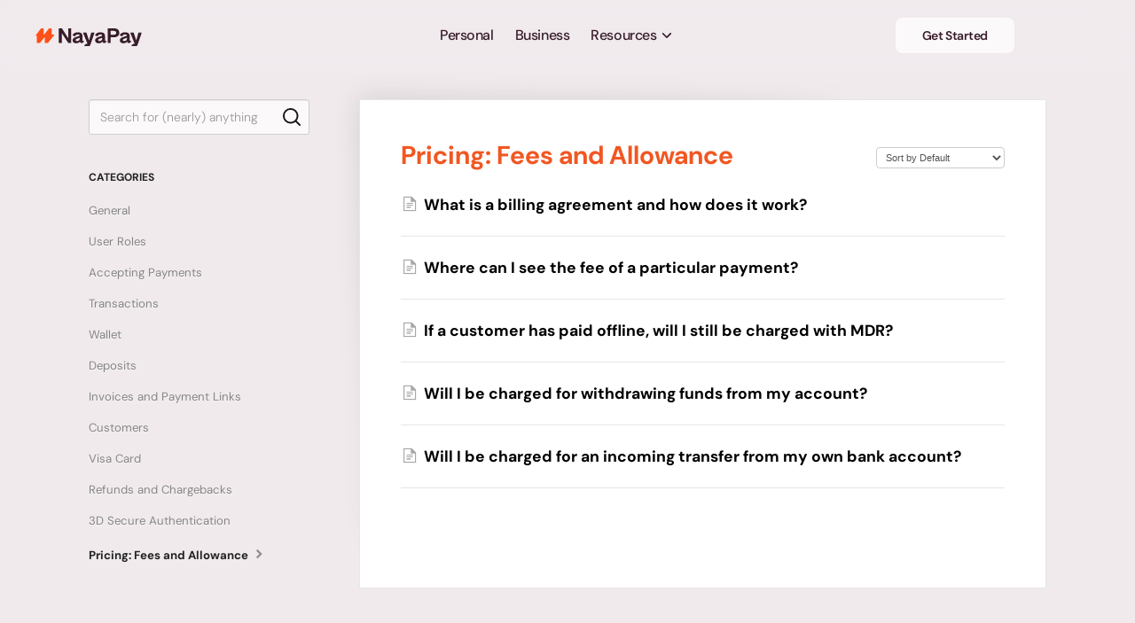

--- FILE ---
content_type: text/html; charset=utf-8
request_url: https://help.nayapay.com/category/65-pricing-fees-and-allowance
body_size: 16882
content:


<!DOCTYPE html>
<html>
    
<head>
    <meta charset="utf-8"/>
    <title>Pricing: Fees and Allowance - NayaPay Help Center</title>
    <meta name="viewport" content="width=device-width, maximum-scale=1"/>
    <meta name="apple-mobile-web-app-capable" content="yes"/>
    <meta name="format-detection" content="telephone=no">
    <meta name="description" content="Common questions and support documentation"/>
    <meta name="author" content="NayaPay"/>
    <link rel="canonical" href="https://help.nayapay.com/category/65-pricing-fees-and-allowance"/>
    

    
        <link rel="stylesheet" href="//d3eto7onm69fcz.cloudfront.net/assets/stylesheets/launch-1768855677720.css">
    
    <style>
        body { background: #f0eaed; }
        .navbar .navbar-inner { background: #f0eaed; }
        .navbar .nav li a, 
        .navbar .icon-private-w  { color: #1e141e; }
        .navbar .brand, 
        .navbar .nav li a:hover, 
        .navbar .nav li a:focus, 
        .navbar .nav .active a, 
        .navbar .nav .active a:hover, 
        .navbar .nav .active a:focus  { color: #ff5018; }
        .navbar a:hover .icon-private-w, 
        .navbar a:focus .icon-private-w, 
        .navbar .active a .icon-private-w, 
        .navbar .active a:hover .icon-private-w, 
        .navbar .active a:focus .icon-private-w { color: #ff5018; }
        #serp-dd .result a:hover,
        #serp-dd .result > li.active,
        #fullArticle strong a,
        #fullArticle a strong,
        .collection a,
        .contentWrapper a,
        .most-pop-articles .popArticles a,
        .most-pop-articles .popArticles a:hover span,
        .category-list .category .article-count,
        .category-list .category:hover .article-count { color: #ff5018; }
        #fullArticle, 
        #fullArticle p, 
        #fullArticle ul, 
        #fullArticle ol, 
        #fullArticle li, 
        #fullArticle div, 
        #fullArticle blockquote, 
        #fullArticle dd, 
        #fullArticle table { color:#381d2a; }
    </style>
    
    <link rel="apple-touch-icon-precomposed" href="//d33v4339jhl8k0.cloudfront.net/docs/assets/60be1b41fca38f033a7daa6c/images/6861c10ec48e8e0fccf13836/apple-touch-icon.png">
    <link rel="shortcut icon" type="image/png" href="//d33v4339jhl8k0.cloudfront.net/docs/assets/60be1b41fca38f033a7daa6c/images/6861c10f07cc414af6e167bc/favicon.ico">
    <!--[if lt IE 9]>
    
        <script src="//d3eto7onm69fcz.cloudfront.net/assets/javascripts/html5shiv.min.js"></script>
    
    <![endif]-->
    
        <script type="application/ld+json">
        {"@context":"https://schema.org","@type":"WebSite","url":"https://help.nayapay.com","potentialAction":{"@type":"SearchAction","target":"https://help.nayapay.com/search?query={query}","query-input":"required name=query"}}
        </script>
    
        <script type="application/ld+json">
        {"@context":"https://schema.org","@type":"BreadcrumbList","itemListElement":[{"@type":"ListItem","position":1,"name":"NayaPay Help Center","item":"https://help.nayapay.com"},{"@type":"ListItem","position":2,"name":"Business","item":"https://help.nayapay.com/collection/10-business"},{"@type":"ListItem","position":3,"name":"Pricing: Fees and Allowance","item":"https://help.nayapay.com/category/65-pricing-fees-and-allowance"}]}
        </script>
    
    
        <meta property="og:image" content="https://www.nayapay.com/images/rebrand/meta-image-1.png">
<meta property="twitter:image" content="https://www.nayapay.com/images/rebrand/meta-image-1.png">
<meta property="og:title" content="NayaPay">
<meta property="og:description" content="Explore NayaPay FAQs and step by step guides for quick help on payments, account setup, Visa card usage and more.">
<meta property="twitter:title" content="NayaPay">
<meta property="twitter:description" content="Explore NayaPay FAQs and step by step guides for quick help on payments, account setup, Visa card usage and more.">
<meta property="og:url" content="https://www.nayapay.com">
<meta property="twitter:card" content="summary_large_image">


<style type="text/css">@font-face {font-family:DM Sans;font-style:normal;font-weight:100 1000;src:url(/cf-fonts/v/dm-sans/5.0.18/latin-ext/opsz/normal.woff2);unicode-range:U+0100-02AF,U+0304,U+0308,U+0329,U+1E00-1E9F,U+1EF2-1EFF,U+2020,U+20A0-20AB,U+20AD-20CF,U+2113,U+2C60-2C7F,U+A720-A7FF;font-display:swap;}@font-face {font-family:DM Sans;font-style:normal;font-weight:100 1000;src:url(/cf-fonts/v/dm-sans/5.0.18/latin/opsz/normal.woff2);unicode-range:U+0000-00FF,U+0131,U+0152-0153,U+02BB-02BC,U+02C6,U+02DA,U+02DC,U+0304,U+0308,U+0329,U+2000-206F,U+2074,U+20AC,U+2122,U+2191,U+2193,U+2212,U+2215,U+FEFF,U+FFFD;font-display:swap;}@font-face {font-family:DM Sans;font-style:italic;font-weight:100 1000;src:url(/cf-fonts/v/dm-sans/5.0.18/latin/opsz/italic.woff2);unicode-range:U+0000-00FF,U+0131,U+0152-0153,U+02BB-02BC,U+02C6,U+02DA,U+02DC,U+0304,U+0308,U+0329,U+2000-206F,U+2074,U+20AC,U+2122,U+2191,U+2193,U+2212,U+2215,U+FEFF,U+FFFD;font-display:swap;}@font-face {font-family:DM Sans;font-style:italic;font-weight:100 1000;src:url(/cf-fonts/v/dm-sans/5.0.18/latin-ext/opsz/italic.woff2);unicode-range:U+0100-02AF,U+0304,U+0308,U+0329,U+1E00-1E9F,U+1EF2-1EFF,U+2020,U+20A0-20AB,U+20AD-20CF,U+2113,U+2C60-2C7F,U+A720-A7FF;font-display:swap;}</style>
<style>
* {
  -webkit-tap-highlight-color: transparent; /* Chrome, Safari, Android browsers */
  touch-action: manipulation;
}
@font-face {
  font-family: "F 37 Sonic";
  src: url('https://www.nayapay.com/fonts/rebrand/F37Sonic-Bold.woff') format("woff");
  font-weight: 700;
  font-style: normal;
  font-display: swap;
}

@font-face {
  font-family: "F 37 Sonic";
  src: url('https://www.nayapay.com/fonts/rebrand/F37Sonic-Black.woff') format("woff");
  font-weight: 900;
  font-style: normal;
  font-display: swap;
}
body{
	font-family: "DM Sans", sans-serif !important;
	font-weight: 400;
}

.d-block{
  display: block!important;
}

#docsSearch{
	background-image: linear-gradient(to right, #f0eaed , #f0eaed);
    position: relative;
    border-bottom: 0px !important;
}
#searchBar {
    width:625px;
    position: relative;
    /* left: 24px; */
}
#searchBar .search-query {
    border: 1px solid #d9d2d5;
    background-color:#fcf9fb;
    border-radius: 16px;
    max-width: 100%;
    margin-top: 10px;
    margin-bottom: 20px;
    padding-top: 28px;
    padding-bottom: 28px;
    font-family: DM Sans, sans-serif;
    font-size: 16px;
    font-weight: 300;
    width: 515px;
}

#searchBar button {
	display: none;
}
#glass {
    background: url(https://www.nayapay.com/images/helpcenter/help-search-icon.svg) no-repeat center center;
    background-size: 20px;
    position: absolute;
    top: 31px;
    width: 25px;
    height: 25px;
    left: 30px;
}
#docsSearch {
    margin-bottom: 0;
    /* padding: 3.5em 0; */
    padding-top: 3.5em;
    padding-bottom:0.5em ;
}
#docsSearch h1 {
    text-align: center;
    font-family: "F 37 Sonic", "DM Sans", Verdana, sans-serif;
    font-size: 40px;
    font-weight: 900;
    line-height: 40px;
    color: #381d2a
}
#docsSearch p {
    color: #381d2a;
    text-align: center;
    font-family: DM Sans, sans-serif;
    font-size: 18px;
}
/* actual */
h2#collection-7, h2#collection-10{
    display: none;
}
/* uat help center */
h2#collection-330, h2#collection-333{
    display: none;
}
.site-post_tabs {
    text-align: center;
    margin-bottom: 30px;
}
.site-post_tabs .tabs {
    grid-column-gap: 0px;
    grid-row-gap: 0px;
    background-color:#d9d2d5;
    text-align: center;
    /* -webkit-text-stroke-color: #fff; */
    border: 1px solid #0000;
    border-radius: 999em;
    justify-content: center;
    align-items: center;
    padding: .7em .8em;
    width: 495px;
    display: flex;
    margin: auto;

}

.site-post_tabs .tabs .tab.active {
    background: #ff5018;
    font-family: DM Sans, sans-serif;
    font-weight: 500;
    border-radius: 30px;
    color: #fcf9fb;
    font-size:16px;
    /* transform-style: preserve-3d;
    transform: translate3d(0%, 0px, 0px) scale3d(1, 1, 1) rotateX(0deg) rotateY(0deg) rotateZ(0deg) skew(0deg, 0deg); */
    
}
.site-post_tabs .tabs a.tab {
    color: #fcf9fb;
    text-decoration: none;
    letter-spacing: 1px;
    position: relative;
    z-index: 30;
}
.site-post_tabs .tabs .tab {
    display: inline-block;
    font-size: 1.1rem;
    padding: 15px 100px;
}
.category img {
    width: 80px;
    height: 80px;
}
.category-list .category {
    border: none;
    margin: 0px 0.1% 20px;
}
.category-list .category:hover {
    background: none;
}
.category-list h3 {
    color: #1e141e;
    font-family: DM Sans, sans-serif;
    font-size: 16px;
    font-weight: 400;
    line-height: 1.3em;
    margin-top: 20px;
}

.category-list {
    opacity: 1;
    transform: translate3d(0px, 0px, 0px) scale3d(1, 1, 1) rotateX(0deg) rotateY(0deg) rotateZ(0deg) skew(0deg, 0deg);
    transform-style: preserve-3d;
}
.article-count{
    display: none;
}
.contactSection{
    background-color: #231F20;
    color: #fff;
}


.row{
    width: 100%;
    display: block;
}
.inner-box{
    width: 42%;
    margin: 15px 4%;
    display: inline-flex;
    text-align: center;
    
}
.image-box {
    /* width: 33.3333333333%; */
    width: 20%;
    display: flex;
    justify-content: center;
    align-items: center;
    padding-right: 40px;
}
.text-box {
    width: 100%;
    display: inline-block;
    text-align: left;
    padding: 0px 10px;
    float: left;
}
.text-box h4{
    font-size: 1.3rem;
    line-height: 1.55;
    color: #1e141e;
    font-family: "DM Sans", Verdana, sans-serif;
    font-size: 16px;
    font-weight: 700;
}
.text-box p {
    color: #1e141e;
    margin-top: 5px;
    font-family: "DM Sans", Verdana, sans-serif;
    font-weight: 300;
    line-height: 18px;
    font-size: 14px;
}
.family-black{
    font-family: "DM Sans", Verdana, sans-serif;
    color: #3375f6 !important;
    font-weight: 400;
    text-decoration: underline;
}
footer{
    font-size: 1.3em;
}
footer p {
    font-size:1.01em;
}
/* .container-fluid {
    padding: 0% 10%;
} */
.col-md-12 {
    flex: 0 0 auto;
    width: 100%;
}
.clearfix::after {
    display: block;
    clear: both;
    content: "";
}
.text-left {
    text-align: left;
}
.col-lg-2 {
    flex: 0 0 auto;
    width: 16.6666666667%;
    display: inline-flex;
}
.col-lg-7 {
    flex: 0 0 auto;
    width: 58.3333333333%;
    display: inline-flex;
}
.col-lg-3 {
    flex: 0 0 auto;
    width: 25%;
    display: inline-flex;
}
.footerNav ul li p {
    font-style: italic;
    font-family: sans-serif !important;
    font-weight: 600;
    font-size: 7px !important;
    margin: 0;
    padding: 0;
    margin-top: -4px;
    text-align: center;
    color: #000;
}
  
li.logos > .iso-logo {
    margin-top: 5px;
}
li.logos > .pci-logo {
margin-top: 6px;
}

.footer .logo {
    margin-bottom: 20px;
    margin-top: 3px;
}
.footer .socials {
    width: 90%;
    padding-top: 15px;
}
.text-center {
    text-align: center !important;
}
.footer .socials a:first-child img {
    margin-left: 0%;
}
.footer .socials a img {
    margin-left: 3%;
    width: 20%;
}
.footer .column1 {
    float: left;
    width: 26%;
    display: inline-block;
}
.footerNav .footerNavTitle {
    font-family: "Lato";
    font-weight: 900;
}
.footerNav > ul{
    list-style: none;
    padding: 0;
}
.footerNav > ul > li {
    line-height: 35px;
}
.footerNav > ul > li > a {
    text-decoration: none;
    color: rgb(53, 53, 58);
}
.footer .column2 {
    float: left;
    width: 20%;
    display: inline-block;
}
.footer .column3 {
    float: left;
    width: 28%;
    display: inline-block;
}
.footer .column4 {
    text-align: center;
    float: left;
    width: 15%;
    display: inline-block;
}
.bigscreen {
    display: block;
}
.smallscreen {
    display: none;
}
.footer-text p{
    text-align: left;
    color: #000;
    margin-bottom: 10px;
}
.btn-green, .btn-green:hover, .btn-green:focus, .btn-green.focus {
    background-color: #23d67c;
    color: white;
    text-decoration: none;
    width: 140px;
    padding: 8px 10px;
    outline: none;
    text-shadow: none;
    background-image: none;
}
.btn {
    display: inline-block;
    font-weight: 400;
    line-height: 1.5;
    color: #212529;
    text-align: center;
    text-decoration: none;
    vertical-align: middle;
    cursor: pointer;
    -webkit-user-select: none;
    -moz-user-select: none;
    user-select: none;
    background-color: transparent;
    border: 1px solid transparent;
    padding: 0.375rem 0.75rem;
    font-size: 1rem;
    border-radius: 0.25rem;

    background-color: #23d67c;
    color: white;
    text-decoration: none;
    width: 140px;
    padding: 8px 10px;
    outline: none;
    text-shadow: none;
    background-image: none;
}
#categoryHead h1, #fullArticle h1{
    color: #f15722;
    font-weight: 700;
    font-family: 'Lato';
    font-size: 1.8rem;
    margin: 0 0 30px;
}
#fullArticle p{
    font-size: 1rem;
}
.articleList a{
    text-decoration: none;
    color: #000000;
    font-size: 1.1rem;
    font-weight: 700;
    font-family: 'Lato';
}
.articleList a:hover, .articleList a:focus {
    color: #f15722;
    text-decoration: none;
}
.articleList a:hover span {
    text-decoration: none;
}
.articleList li {
    margin: 0 0 22px;
    padding: 0 25px 22px;
    border-bottom: 1px solid #e6e6e6;
}
[class^=icon-], [class*=" icon-"], .featherlight-close-icon {
    font-size: 19px;
}
#serp-dd{
  top: 95px;
}
/* NAV CHANGES */
.navbar-inner .container {
    top: 0;
    z-index: 1000;
    background: transparent !important;
}
.navbar .brand {
    padding: 0;
}
.navbar .brand img {
    width: 150px;
    height: 25.374px;
    margin: 0px;
    margin-top: 10px !important;
}
.navbar .navbar-inner {
    margin: 0 auto;
    padding: 20px 0px;
    align-items: center;
    max-width: 1439px;
    box-shadow: none;
    background: transparent !important;
}
#mainNav{
    position: sticky;
    z-index: 100;
    top: 0;
    background: rgba(240, 234, 237, 0.3);
    backdrop-filter: blur(20px);
}
.navbar .nav {
    position: sticky !important;
    margin-bottom: 0px !important;
    list-style: none !important;
    padding-left: 27% !important;
    display: flex !important;
    gap: 10px !important;
    width: 62%;
}
.navbar .nav li:hover {
    background: rgba(56, 29, 42, 0.1);
    border-radius: 8px;
}
.navbar .nav li a {
    text-decoration: none !important;
    color: var(--Neutrals-Blackberry, #381d2a) !important;
    text-align: center !important;
    font-family: "DM Sans" !important;
    font-size: 16px !important;
    font-style: normal !important;
    font-weight: 500 !important;
    line-height: 120% !important;
    letter-spacing: -0.42px !important;
    transition: opacity 0.4s !important;
    display: flex !important;
    justify-content: center !important;
    align-items: center !important;
    padding: 12px 16px !important;
    user-select: none !important;
}
.navbar .nav li:hover a{
    color: initial;
    font-weight: initial;
}
.navbar .nav li:last-child {
    margin-left: 10px;
    display: flex;
    justify-content: end;
    margin-left: auto;
}
.navbar .resources-nav a svg{
    transform: rotate(180deg);
    height: 18px;
    width: 18px;
    margin-left: 2px;
}
.navbar .resources-nav:hover .resources-dropdown{
    visibility: visible;
}
.navbar .resources-dropdown{
    position: absolute;
    left: 0px;
    max-width: 1439px;
    width: 100%;
    margin: 0 auto;
    top: 86px;
    right: 0px;
    height: 265px;
    background-color: #fcf9fb;
    border-radius: 0px 0px 32px 32px;
    visibility: hidden;
}
.navbar .resources-container {
    display: flex;
    margin: 0 auto;
    gap: 35px;
    text-align: left;
    padding: 40px;
}
.navbar .resources-dropdown ul {
    list-style-type: none;
    margin: 0px;
    padding: 0px;
    width: 220px;
}
.navbar .resources-dropdown ul p {
    margin: 0px;
    padding: 0px;
    font-size: 16px;
    color: #a99195;
    font-weight: 600;
    letter-spacing: -0.24px;
    font-family: "DM Sans";
}
.navbar .resources-dropdown ul li {
    margin: 20px 0px;
}
.navbar .resources-dropdown ul li a {
    text-decoration: none;
    color: #381d2a;
    font-family: "DM Sans";
    font-size: 16px;
    font-style: normal;
    font-weight: 600;
    letter-spacing: -0.96px;
    user-select: none;
}
.navbar .resources-dropdown ul li a:hover {
    color: #ff5018;
}

.navbar .get-started {
    background-color: #fcf9fb;
    padding: 14px 50px;
    color: var(--Neutrals-Blackberry, #381d2a);
    text-align: center;
    font-family: "DM Sans";
    font-size: 15px;
    font-style: normal;
    font-weight: 600;
    line-height: 120%;
    letter-spacing: -0.42px;
    align-items: center;
    text-decoration: none;
    gap: 10px;
}
.navbar .nav li a.nayapay-btn{
    background-color: #fcf9fb !important;
    padding: 14px 50px !important;
    color: #381d2a !important;
    text-align: center !important;
    font-family: "DM Sans" !important;
    font-size: 15px !important;
    font-style: normal !important;
    font-weight: 600 !important;
    line-height: 120% !important;
    letter-spacing: -0.42px !important;
    align-items: center !important;
    text-decoration: none !important;
    border-radius: 8px !important;
}
.navbar .nav li a.nayapay-btn:hover{
    background-color: #ff5018 !important;
}
.category:hover{
  background-color: #e6dce0!important;
  border-radius: 18px;
}

.category img {
  transition: opacity 0.3s ease; /* Smooth fade effect */
  cursor: pointer;
}
.category:hover img {
  opacity: 0.9; /* Optional visual feedback */
}

aside .w-button{
  position: absolute;
  bottom: 0px;
  right: -10px;
}

#fullArticle h1{
  font-family: 'DM Sans'!important;
}
/* NAV CHANGES */
@media (min-width: 1100px) {
    .row{
        max-width: 1080px;
        margin: 0 auto;
    }
    .contactSection .row{
        display: flex;
    }

    .image-box{
        align-items: start;
        margin-top: 18px;
    }

}

@media(max-width: 990px) {

    li.logos > .pci-logo {
        margin-top: 0px;
    }
    .footerNav li.logos {
        display: flex;
        gap: 25px;
    }
    
    .footerNav > li.logos > .iso-logo {
        display: flex;
        align-items: center;
    }
    
    li.logos > img.pci-logo {
        align-self: center;
    }
    
    .footerNav ul li p {
        margin-top: 0px;
    }
      
    .brand img {
        max-width: 180px;
        margin-top: 5px;
    }
    /*li.helpcenter::after {
        content: 'New';
        background-color: #ff8000;
        color: white;
        padding: 0px 5px;
        border-radius: 10px;
        position: absolute;
        top: 6px;
        right: 290px;
        font-size: 7px;
        font-family: 'Lato';
    }*/
    .row {
        width: 100%;
        margin-left: 0px;
    }
    .col-lg-2 {
        width: 100%;
        display: block;
    }
    .col-lg-7 {
        width: 100%;
        display: block;
    }
    .col-lg-3 {
        width: 93%;
        display: block;
    }
    .footer .logo{
        margin-bottom: 10px;
    }
    .footer .logo img{
        margin: auto;
        width: 160px;
    }
    .footer .socials{
        width: 150px !important;
        margin-bottom: 25px !important;
    }
    .footer .column1{
        float: none !important;
        width: 100% !important;
        display: block !important;
    }
    .footer .column2{
        float: none !important;
        width: 100% !important;
        display: block !important;
    }
    .footer .column3{
        float: none !important;
        width: 100% !important;
        display: block !important;
    }
    .footer .column4{
        text-align: left !important;
        float: none !important;
        width: 100% !important;
        display: block !important;
    }
    .footer .bigscreen{
        display: none !important;
    }
    .footer .smallscreen{
        display: block !important;
    }
    .footer .column4 img{
        width: 70px !important;
    }
    .footer .column4 img:first-child{
        width: 60px !important;
    }
    .footer .column4 .footerNav ul li {
        border-bottom: none !important;
    }
    .footer .footerNav ul li {
        border-bottom: 1px solid #ececec;
    }
    ul, ol {
        margin: auto;
    }
}
@media (max-width: 768px){
    li.helpcenter {
        padding-bottom: 0px;
        background: none;
    }
    li.helpcenter > a{
        font-weight: 700 !important;
    }
    .site-tab-box, #contentArea, #contactSection{
        margin: 0 -20px 3em;
    } 
    .inner-box {
        width: 100%;
        margin: auto;
        display: block;
        text-align: center;
    }
    #glass {
        top: 25px;
    }

    .row-fluid{
      overflow: hidden !important;
    }
    .desktop-nav{
      width: 105% !important;
    }
    .icontainer{
      padding-left: 0 !important;
    }
    #searchBar.sm{
      width: 101% !important;
      margin-left: 4px;
    }
    
}
@media (max-width: 480px){
    #glass {
        left: 15px;
    }

    .inner-box {
        display: flex;
        align-items: self-start;
        gap: 5px;
        flex-direction: column;
        margin-bottom: 35px;
    }
    .inner-box.inquiries {
        margin-bottom: 0px;
    }
    .text-box{
        width: 82%;
        text-align: left;
    }

    .image-box {
        width: 22%;
        padding-right: 0px;
        margin-top: 15px;
    }

    /* #serp-dd{
      top:78px !important;
    } */
   
}

.search-button {
    background-color: #0000;
    background-image: url(https://www.nayapay.com/images/rebrand/search.svg);
    background-position: 50%;
    background-repeat: no-repeat;
    background-size: 100%;
    width: 3%;
    height: 100%;
    margin-right: 15px;
    font-family: "F 37 Sonic", Verdana, sans-serif;
    overflow: hidden;
    padding-top: 10px;
    padding-bottom: 10px;
}
.w-button {
    color: #fff;
    line-height: inherit;
    cursor: pointer;
    border: 0;
    border-radius: 0;
    padding: 9px 15px;
    text-decoration: none;
    display: inline-block;
    /* position: relative; */
    /* right: 50px; */
    bottom: 5px;
    position: absolute;
    right: 50px;
}

.ht-container {
    display: flex;
    justify-content: center;
    width: 530px;
    margin: 0 auto;
    position: relative;
}

#category-355 {
    display: none;
}

#contentArea {
    max-width: 1080px;
    min-height: 800px;
}

#sidebar form .search-query{
  padding: 10px 10px 11px 12px;
}

#contactSection {
    background-color: #fcf9fb;
    border: 1px solid #0000;
    border-radius: 20px;
    margin-left: 50px;
    margin-right: 50px;
    width: 70%;
    margin: auto;
   
}
.fade {
    opacity: 0;
    transform: translateY(20px);
    transition: opacity 1s ease, transform 1s ease;
    pointer-events: none;
    position: absolute;
    width: 100%;
    z-index: 1;
}

.fade.show {
    opacity: 1 !important;
    transform: translateY(0);
    transition: opacity 1s ease, transform 1s ease;
    pointer-events: auto;
    z-index: 2;
}
.collapse nav, .navbar-inner {
    display: block !important;
}

.desktop-nav {
   display: none !important;
}

#serp-dd{
  /* width:85%; */
  z-index: 52;
  /* left: 46px; */
}
#collection-category-10{
  opacity: 0;
}
@media screen and (min-width: 2560px) {
  /* #serp-dd {
    width: 83% !important;
    top: 96px;
    left: 54px;
  } */
}
@media (min-width:1441px) and (max-width:2559px){

  /* #serp-dd {
    position: relative;
    z-index: 52;
    left: 66px;
    top: -17px;
  } */
}
@media screen and (min-width: 1440px) {
    .text-box p {
        font-size: 16px!important;
        line-height: 18px;
    }
    /* #serp-dd {
      width: 80%!important;
    } */

    aside .w-button {
      position: absolute!important;
      right: -10px!important;
    }

    /* aside #serp-dd {
      width: 99% !important;
      top: 2px !important;
      left: 2px;
    } */
}
@media screen and (min-width: 1280px) {
    .text-block-15 {
        line-height: 18px;
    }
    /* #serp-dd {
      width: 80% !important;
    } */
}

.icon-search lp {
    display: none;
}

#active-overlay{
    width: 225px;
    height: 48px;
    position: absolute;
    background-color: #ff5018;
    z-index: 20;
    border-radius: 50px;
    left: 17px;
    top: 10px;
    transform: translateX(0);
    transition: opacity 1s ease, transform 1s ease;
}
#active-overlay.right {
    transform: translateX(272px);
    transition: opacity 1s ease, transform 1s ease;
}





@media (max-width: 1111px) {
    #contactSection {
        padding: 0px 53px !important;
        width: 61% !important;
    }
    .image-box {
        width: 25% !important;
    }

    #contentArea.home {
        height: 850px !important;
    }
}

@media (max-width: 991px) {
    .inner-box {
        width: 100%;
        margin: auto;
        display: flex;
        text-align: center;
        padding: 20px 0px !important;
    }
    #contactSection {
        padding: 0px 53px !important;
        width: 61% !important;
    }
}

@media (max-width: 768px) {
    .inner-box {
        width: 100%;
        margin: auto;
        display: flex;
        flex-direction: row;
        text-align: center;
        padding: 20px 0px !important;
    }
    #contactSection {
      padding: 0px 10px !important;
      width: 90%!important;
    }

    .text-box p {
      margin-top: 0px!important;
    }

    #contentArea.home {
        height: 800px !important ;
    }

    .category-list .category {
      width: 29%!important;
    }
}

@media (max-width: 600px) {

  #contentArea.home {
    height: 950px !important ;
  }
  #contentArea.business-class {
    height: 1150px !important ;
  }
}

/* header media query */
@media screen and (max-width: 1440px) {
  
    .navbar .nav {
      padding-left: 10%; 
      width: 55% !important; 
      gap: 8px;
    }
  
    .navbar-inner .container,
    .navbar .navbar-inner {
      padding: 10px 20px;
      max-width: 100%;
    }
  
    .navbar .brand img {
      width: 120px;
      height: auto;
      margin-top: 8px !important;
    }
  
    .navbar .nav li a {
      font-size: 15px;
      padding: 10px 12px !important;
    }
  
    .navbar .nav li a.nayapay-btn,
    .navbar .get-started {
      padding: 12px 30px !important;
      font-size: 14px !important;
    }

    .ifooter-desktop{
      margin: 0px 25px!important; 
    }
    .ifooter-desktop{
      max-width: 1392px!important;
      margin-top: 55px !important;
    }

    /* #serp-dd{      
      left: 58px !important;
      top: 96px !important;
    } */

  }
  /*Responsiveness Media Query*/

  @media screen and (max-width: 1024px) {
    .navbar .nav {
      padding-left: 5% !important;
      width: 72% !important;
      gap: 6px;
    }
    .navbar .nav li a.nayapay-btn,
    .navbar .get-started {
      padding: 10px 24px !important;
      font-size: 13px !important;
    }

    #main-content{
      padding:35px!important;
    }

    .ifooter-desktop{
      margin: 25px!important; 
    }
  }

  @media screen and (max-width: 768px) {
    .navbar .nav {
        display: block !important;
        padding-top: 20px !important;
        padding-left: 0% !important;
        width: 100% !important;
    }
  
    .navbar .nav li {
      flex: 1 1 45%;
    }
  
    .navbar .nav li a {
      padding: 16px 10px !important;
      font-size: 16px !important;
    }
  
    .navbar .brand img {
      width: 118px !important;
    }

    .collapse nav, .navbar-inner {
        display: none !important;
    }

    .desktop-nav {
        display: block !important;
    }
    .mobile-resources-items {
        opacity: 1 !important;
        visibility: visible !important;
        max-height: 300px !important;
        
    }

    .iheader-hammenu-container {
      height: 91dvh !important;
    }

    #main-content{
      padding:35px 40px !important;
    }

    #sidebar{
      margin-left: 15px!important;
    }

     .search-query{
      width:95% !important;
    }
    .collection-category .category-list{
      margin-bottom: 0px!important;
      /* padding-left: 24px!important; */
    }
    #contentArea.home{
      margin-bottom: 0px!important;
    }

    .category-list .category{
      width: 29%!important;
    }
    
    .site-post_tabs .tabs{
      padding: 3px 5px!important;
    }
    #active-overlay {
      height: 48px !important;
      top: 3px;
    }
    #active-overlay.right {
      transform: translateX(270px);
    }
    aside .w-button{
      right: 36px!important;
    }
  
    #sidebar .nav-list {
      padding: 0% 4%;
    }
    #sidebar h3 {
      padding-left: 10px;
    }

    #contactSection{
      margin-bottom: 30% !important;
    }
    /* #serp-dd {
        width: 90%!important;
        left: 26px !important;
        top: 88px !important;
    } */
    #serp-dd {
      width: 90%!important;
      left: 20px!important;
    }

    aside #serp-dd {
      left: 0px !important;
    }
  }
  @media screen and (max-width:660px) {
    #searchBar .search-query {
        width: 515px !important;
    }
    .w-button  {
        right: 50px !important;
    }

    #searchBar {
        width: 587px !important;
    }
}
@media(max-width: 640px){
  .category-list .category{
    width: 48%!important;
    padding: 1.5em 0em;
  }
  #contentArea.home {
    height: 950px !important ;
  }
  #contentArea.business-class {
      height: 1150px !important ;
  }
}
@media screen and (max-width:634px) {
    .site-post_tabs .tabs {
        width: 497px !important;
    }

    #active-overlay {
        left: 17px !important; 
    }
}
@media screen and (max-width:620px) {
    #searchBar {
        width: 100% !important;
        text-align: center;
    }
    #searchBar .search-query {
        width: 90% !important;
        margin: 0px !important;
    }
    .w-button  {
        right: 7% !important;
        top: 0px;
    }
    .ht-container{
        width: 100% !important;
    }
    .site-post_tabs .tabs{
        width: 86% !important;
        padding: 3px !important;
    }
    .tab{
        padding: 10px 12px 9px 0px !important;
        width: 43% !important;
    }
    .tab:last-child{
        padding: 10px 0px 9px 12px !important;
        width: 43% !important;
    }
    #active-overlay {
      width: 43%;
      height: 37px !important;
      top: 4px;
      left: 7.5% !important;
    }
    #active-overlay.right {
        transform: translateX(97%);
    }

    .site-post_tabs .tabs .tab  {
        font-size:14px !important;
    }

    .search-query::placeholder {
        font-size: 14px !important
    }
    #docsSearch h1 {
        font-size: 22px !important
    }

    #contentArea.home {
      height:950px !important
    }
    #contentArea.business-class {
        height:1150px !important
    }

    .inner-box {
        font-family: "DM Sans", Verdana, sans-serif;
    }
  }
  @media (min-width:425px) and (max-width: 480px){
    .category-list .category{
      width: 48%!important;
      margin-left: 1%;
      padding: 0px 10px;
    }

    .category img {
      width: 50px !important;
    }

    #contentArea.home {
      height: 950px !important;
    }
    #contentArea.business-class {
      height: 1150px !important ;
    }
   
  }

  @media screen and (max-width: 425px) {
    .search-query{
      width:90% !important;
    }

    .iheader-hammenu-container {
      height: calc(var(--dvh, 1dvh) * 94);
    }

    .category-list .category{
      width: 46%!important;
      margin-left: 2%;
    }
    #contentArea.home {
      height: 950px !important;
    }
    #contentArea.business-class {
      height: 1150px !important ;
    }

    .category img {
      width: 50px !important;
    }
    .text-box{
      text-align: left!important;
    }
    /* #serp-dd {
      left: 19px!important;
      top:77px!important;

    } */
  }
  @media screen and (max-width: 320px) {
    .search-query{
      width:90% !important;
    }
    /* #serp-dd {
      left: 16px !important;
    } */

    .category-list .category{
      width: 48%!important;
      margin-left: 1%;
    }
    .get-the-app {
      font-size: 9px!important;
    }
  }
  @media (min-width: 320px) and (max-width: 425px) {
    #main-content{
      padding:35px 40px !important;
    }
    #searchBar.sm{
      width: 100% !important;
      margin-left: 4px;
    }

    .search-query{
      width:90% !important;
    }
  }
  /* footer css */
  body.rebrand-light {
    background-color: #f0eaed;
    margin: 0;
    padding: 0;
    padding-bottom: 1px;
    overflow: auto;
  }
  
  body.rebrand-light.active-menu ,body.active-menu {
    background-color: #fcf9fb;
    overflow: hidden;
  }
  
  body.rebrand-dark {
    background: var(--utility-overlay-20, rgba(56, 29, 42, 0.3));
  }
  
  body.rebrand-dark.active-menu {
    background: var(--Neutrals-Dark-Blackberry, #1e141e) !important;
    overflow: hidden;
  }
  
  .icontainer {
    padding-left: clamp(0.8rem, 4vw, 3rem);
    padding-right: clamp(0.8rem, 4vw, 3rem);
    position: sticky;
    top: 0;
    backdrop-filter: blur(20px);
    z-index: 1000;
    background-color: var(--silver-frost-light);
  }
  .icontainer.i-dark {
    border-bottom: 1px solid rgba(252, 249, 251, 0.1);
    background: var(--utility-overlay-20, rgba(56, 29, 42, 0.3));
    backdrop-filter: blur(15px);
  }
  
  .icontainer.active {
    backdrop-filter: none;
    background-color: #fcf9fb;
  }
  
  .icontainer.i-dark.active {
    border-radius: 8px;
    background: var(--Neutrals-Dark-Blackberry, #1e141e);
  }
  .iheader-mobile {
    padding: 10px 0px;
    display: flex;
    justify-content: space-between;
    align-items: center;
  }
  .imobile-logo {
    width: 118px;
    height: 20.374px;
    flex-shrink: 0;
  }
  .imobile-btns {
    display: flex;
    gap: 8px;
  }
  .ibtn {
    border-radius: 8px;
    font-family: DM Sans, sans-serif;
    color: #381d2a;
  }
  
  .get-the-app {
    text-decoration: none;
    background-color: #fcf9fb;
    padding: 12px 16px;
    display: flex;
    align-items: center;
    font-family: "DM Sans";
    font-size: 12px;
    font-style: normal;
    font-weight: 600;
    letter-spacing: -0.36px;
  }
  
  .get-the-app.i-dark {
    background-color: #2e1c27;
    color: #fcf9fb;
  }
  
  .ham-button {
    height: 44px;
    width: 40px;
    position: relative;
    border-radius: 8px;
    background: #fcf9fb;
  }
  
  .ham-button.i-dark {
    background-color: #2e1c27;
  }
  
  .ham-button span {
    height: 3px;
    width: 55%;
    background-color: #381d2a;
    border-radius: 70px;
    position: absolute;
    top: 50%;
    left: 50%;
    transform: translate(-50%, -50%);
    transition: 0.3s ease;
  }
  .ham-button.i-dark span {
    background-color: #fcf9fb !important;
  }
  .ham-button span:nth-child(1) {
    top: 32%;
  }
  .ham-button span:nth-child(3) {
    top: 68%;
  }
  
  .ham-button.active span:nth-child(1) {
    width: 40%;
    top: 50%;
    transform: translate(-50%, -50%) rotate(45deg);
  }
  .ham-button.active span:nth-child(2) {
    opacity: 0;
  }
  .ham-button.active span:nth-child(3) {
    width: 40%;
    top: 50%;
    transform: translate(-50%, -50%) rotate(-45deg);
  }
  
  .get-the-app.active,
  .ham-button.active {
    background-color: #f0eaed;
  }
  
  .get-the-app.i-dark.active,
  .ham-button.i-dark.active {
    background: var(--Neutrals-Mid-Blackberry, #2e1c27);
  }
  
  .iheader-hammenu {
    background-color: #fcf9fb;
    position: absolute;
    bottom: 0;
    top: 64px;
    left: 0;
    right: 0;
    display: flex;
    flex-direction: column;
    justify-content: space-between;
    display: none;
    z-index: 1000;
  }
  
  .iheader-hammenu-container {
    display: flex;
    flex-direction: column;
    justify-content: flex-end;
    padding-left: clamp(0.9rem, 5vw, 3rem);
    padding-right: clamp(0.9rem, 5vw, 3rem);
    padding-bottom: 20px;
    /* height: 91vh; */
    height: calc(var(--vh, 1vh) * 91);
    background: #fcf9fb;
    z-index: 99999 !important;
    position: fixed!important;
    left: 0;
    width: 91vw;
  }
  
  .iheader-hammenu-container.i-dark {
    background: var(--Neutrals-Dark-Blackberry, #1e141e) !important;
  }
  
  .iheader-hammenu.active {
    display: block;
  }
  
  .iheader-hammenu-items {
    list-style-type: none;
    margin: 0;
    padding: 0;
    z-index: 1000;
    overflow-y: auto;
    overflow-x: hidden;
  }
  
  .iheader-hammenu-items li {
    margin-bottom: 16px;
  }
  
  .iheader-hammenu-items li a {
    text-decoration: none;
    color: #381d2a;
    /* Mobile/Sub Copy */
    font-family: "DM Sans";
    font-size: 24px;
    font-style: normal;
    font-weight: 600;
    line-height: 100%; /* 24px */
    letter-spacing: -0.96px;
  }
  
  .iheader-hammenu-items.i-dark li a {
    color: #fcf9fb;
  }
  
  .resources-nav-mobile {
    display: flex;
    justify-content: space-between;
    align-items: center;
  }
  
  .resources-nav-mobile svg {
    transition: transform 0.4s ease;
  }
  
  .resources-nav-mobile.active svg {
    transform: rotate(180deg);
  }
  
  .mobile-resources-items {
    max-height: 10px;
    overflow: initial;
    opacity: 0;
    visibility: hidden;
    margin-top: -8px;
    transition: all 0.4s ease;
    

  }
  
  .mobile-resources-items ul {
    list-style-type: none;
    margin: 0px;
    padding: 0px;
  }
  
  .mobile-resources-items.active {
    max-height: max-content; /* adjust based on content */
    opacity: 1;
    visibility: visible;
  }
  
  .mobile-resources-items ul p {
    font-size: 16px;
    color: #a99195;
    font-weight: 600;
    font-family: "DM Sans";
    margin-bottom: 10px;
    margin-top: 20px;
  }
  .mobile-resources-items.i-dark ul p {
    color: var(--Neutrals-Mid-Grey, #745f62);
  }
  
  .mobile-resources-items ul li {
    margin-bottom: 8px;
  }
  .mobile-resources-items ul li a {
    text-decoration: none;
    color: #381d2a;
    font-family: DM Sans, sans-serif;
    font-size: 16px;
    font-style: normal;
    font-weight: 600;
    letter-spacing: -0.48px;
    user-select: none;
  }
  .iheader-desktop {
    display: none;
  }
  
  .ifooter-mobile {
    margin: 16px 0px;
    background-color: #381d2a;
    padding: 24px;
    border-radius: 24px;
    box-sizing: border-box;
    display: flex;
    flex-direction: column;
    gap: 44px;
  }
  .ifooter-mobile.i-dark {
    background: var(--Neutrals-Dark-Blackberry, #1e141e);
  }
  
  .ifooter-m-items {
    list-style-type: none;
    margin: 0px;
    padding: 0px;
  }
  
  .ifooter-m-items span {
    color: var(--Neutrals-Hyper-White, #fcf9fb);
    font-feature-settings: "liga" off, "clig" off;
    font-family: "DM Sans";
    font-size: 16px;
    font-style: normal;
    font-weight: 700;
    line-height: 180%; /* 25.2px */
    letter-spacing: -0.42px;
  }
  
  .ifooter-m-items li a {
    text-decoration: none;
    color: var(--Neutrals-Lightest-Grey, #ddd0d4);
    font-feature-settings: "liga" off, "clig" off;
    font-family: "DM Sans";
    font-size: 16px;
    font-style: normal;
    font-weight: 700;
    line-height: 180%;
    letter-spacing: -0.42px;
  }
  
  .ifooter-m-connect-legal {
    display: flex;
    gap: 35px;
  }
  
  .ifooter-certs {
    width: 200px;
  }
  
  .ifooter-m-info {
    display: flex;
    flex-direction: column;
    gap: 15px;
  }
  .ifooter-m-info p {
    color: var(--Neutrals-Lightest-Grey, #ddd0d4);
    font-feature-settings: "liga" off, "clig" off;
    font-family: "DM Sans";
    font-size: 14px;
    font-style: normal;
    font-weight: 500;
    line-height: 118%; /* 16.52px */
    letter-spacing: -0.42px;
    align-self: stretch;
    text-align: left;
  }
  
  .ifooter-m-info-socials {
    display: flex;
    gap: 8px;
  }
  
  .ifooter-m-info-socials a {
    text-decoration: none;
  }
  
  .ifooter-m-logo {
    width: 128.308px;
    height: 22.154px;
    flex-shrink: 0;
  }
  
  .ifooter-m-copyright-text {
    color: var(--Neutrals-Lightest-Grey, #ddd0d4);
    font-feature-settings: "liga" off, "clig" off;
    font-family: "DM Sans";
    font-size: 14px;
    font-style: normal;
    font-weight: 500;
    line-height: 118%; /* 16.52px */
    letter-spacing: -0.42px;
  }
  
  .ifooter-desktop {
    display: none;
  }
  
  .ifooter {
    padding: 1px 0px;
    margin-top: -1px;
  }
  .ifooter.i-consumer-bg {
    background-color: var(--electric-orange, #ff5018);
  }
  
  .ifooter.i-dark {
    background-color: #9048c4;
  }
  
  .ifooter-d-info-socials-icons {
    width: 28px !important;
    width: 28px !important;
  }
  
  @media (max-width: 400px) {
    /* .imobile-logo {
      width: 7rem;
    } */
    /* .iheader-mobile {
      padding: 1rem 0;
    } */
  }
  
  @media (min-width: 500px) and (max-width: 980px) and (max-height: 1000px) {
    .iheader-hammenu-container {
      height: 86dvh;
    }
  }
  
  @media (min-width: 990px) {
    .iheader-mobile {
      display: none;
    }
    .iheader-desktop {
      display: flex;
      margin: 0 auto;
      justify-content: space-between;
      padding: 10px 14px;
      align-items: center;
      max-width: 1439px;
    }
  
    .iheader-d-logo {
      width: 118px;
      height: 20.374px;
      flex-shrink: 0;
    }
  
    .iheader-d-logo.show-business-logo {
      width: 166.95px;
      height: 19.34px;
    }
  
    .iheader-d-items {
      margin: 0px;
      padding: 0px;
      list-style-type: none;
      display: flex;
      gap: 10px;
    }
  
    .iheader-d-items li.iheader-d-item {
      border-radius: 8px;
      display: flex;
      margin-bottom: 0;
      margin-top: 0;
    }
  
    .iheader-d-items li.iheader-d-item:hover {
      background: var(--utility-overlay-10, rgba(56, 29, 42, 0.1));
    }
  
    .iheader-d-items.i-dark li.iheader-d-item:hover {
      background: var(--utility-tint-10, rgba(242, 237, 240, 0.1));
    }
  
    .iheader-d-items li.iheader-d-item a {
      text-decoration: none;
      color: var(--Neutrals-Blackberry, #381d2a);
      text-align: center;
      font-family: "DM Sans";
      font-size: 14px;
      font-style: normal;
      font-weight: 600;
      line-height: 120%;
      letter-spacing: -0.42px;
      transition: opacity 0.4s;
      display: flex;
      justify-content: center;
      align-items: center;
      padding: 12px 16px;
      user-select: none;
    }
    .iheader-d-items.i-dark li.iheader-d-item a {
      color: var(--Neutrals-Hyper-White, #fcf9fb);
    }
  
    .resources-d-nav a svg {
      transform: rotate(180deg);
      height: 18px;
      width: 18px;
      margin-left: 2px;
    }
  
    .get-started {
      background-color: #fcf9fb;
      padding: 14px 20px;
      color: var(--Neutrals-Blackberry, #381d2a);
      text-align: center;
      /* Desktop/Small Text Bold */
      font-family: "DM Sans";
      font-size: 14px;
      font-style: normal;
      font-weight: 600;
      line-height: 120%; /* 16.8px */
      letter-spacing: -0.42px;
      align-items: center;
      text-decoration: none;
      gap: 10px;
    }
  
    .get-started.i-dark {
      background: var(--Brand-Vivid-Violet, #c4b8ff);
    }
  
    .get-started:hover {
      background: #ff5018;
    }
  
    .resources-d-dropdown {
      position: absolute;
      left: 0px;
      max-width: 1439px;
      margin: 0 auto;
      top: 66px;
      right: 0px;
      height: 339px;
      background-color: #fcf9fb;
      border-radius: 0px 0px 32px 32px;
      padding: 40px;
      visibility: hidden;
    }
    .resources-d-dropdown.i-dark {
      background: var(--Neutrals-Dark-Blackberry, #1e141e);
    }
  
    .resources-d-container {
      display: flex;
      margin: 0 auto;
      gap: 35px;
    }
    .resources-d-dropdown ul {
      list-style-type: none;
      margin: 0px;
      padding: 0px;
      width: 220px;
    }
  
    .resources-d-dropdown ul p {
      margin: 0px;
      padding: 0px;
      font-size: 16px;
      color: #a99195;
      font-weight: 600;
      letter-spacing: -0.24px;
      font-family: "DM Sans";
      /* margin-bottom: 25px; */
    }
  
    .resources-d-dropdown ul li {
      margin: 20px 0px;
    }
  
    .resources-d-dropdown ul li a {
      text-decoration: none;
      color: #381d2a;
      /* Desktop/Sub Copy */
      font-family: "DM Sans";
      font-size: 19px;
      font-style: normal;
      font-weight: 600;
      letter-spacing: -0.96px;
      user-select: none;
      padding-left: 0 !important;
    }
  
    .resources-d-dropdown.i-dark ul li a {
      color: #fcf9fb;
    }
    .resources-d-dropdown li:hover {
      background: none;
    }
  
    .resources-d-dropdown ul li a:hover {
      color: #ff5018;
    }
    .ifooter-mobile {
      display: none;
    }
    .ifooter-desktop {
      margin: 16px;
      background-color: #381d2a;
      padding: 56px;
      border-radius: 24px;
      box-sizing: border-box;
      display: grid;
      grid-template-columns: 40% 20% 20% 20%;
      gap: 1rem;
      margin-bottom: 14px;
      max-width: 1200px;
      margin: 27px auto;
    }
  
    .ifooter-desktop.i-dark {
      background: var(--Neutrals-Dark-Blackberry, #1e141e);
    }
    .ifooter-d-info {
      display: flex;
      flex-direction: column;
      gap: 15px;
    }
    .ifooter-d-logo {
      width: 128.308px;
      height: 22.154px;
      flex-shrink: 0;
    }
    .ifooter-d-info p {
      color: var(--Neutrals-Lightest-Grey, #ddd0d4);
      font-feature-settings: "liga" off, "clig" off;
      font-family: "DM Sans";
      font-size: 14px;
      font-style: normal;
      font-weight: 500;
      line-height: 158%; /* 16.52px */
      letter-spacing: -0.42px;
      align-self: stretch;
      width: 50%;
      text-align: left !important;
    }
  
    .ifooter-d-copyright-text {
      color: var(--Neutrals-Lightest-Grey, #ddd0d4);
      font-feature-settings: "liga" off, "clig" off;
      font-family: "DM Sans";
      font-size: 14px;
      font-style: normal;
      font-weight: 500;
      line-height: 118%; /* 16.52px */
      letter-spacing: -0.42px;
      padding-top: 20px;
    }
  
    .ifooter-d-items {
      list-style-type: none;
      margin: 0px;
      padding: 0px;
    }
  
    .ifooter-d-items li {
      padding-left: 0;
    }
  
    .ifooter-d-items span {
      color: var(--Neutrals-Hyper-White, #fcf9fb);
      font-feature-settings: "liga" off, "clig" off;
      font-family: "DM Sans";
      font-size: 14px;
      font-style: normal;
      font-weight: 700;
      line-height: 200%; /* 25.2px */
      letter-spacing: -0.42px;
    }
    .ifooter-d-items li a {
      text-decoration: none;
      color: var(--Neutrals-Lightest-Grey, #ddd0d4);
      font-feature-settings: "liga" off, "clig" off;
      font-family: "DM Sans";
      font-size: 14px;
      font-style: normal;
      font-weight: 500;
      line-height: 200%;
      letter-spacing: -0.42px;
    }
  
    .ifooter-d-items li a:hover {
      color: #ff5018;
    }
  
    .ifooter-d-certs img {
      width: 200px;
      padding-top: 40px;
    }

    .ifooter-desktop{
      max-width: 1380px;
    }
  }
  /*Placing Extra Media Query because all things are sorted changing arragngment will lead to re-work*/
  @media screen and (min-width:900px) and (max-width:1240px) {
    .ifooter-desktop {
      margin: 25px 25px 2% 25px;
    } 

  }
  
  .articleList a, #categoryHead h1 {
    font-family: "DM Sans", Verdana, sans-serif;
  }

.icon {
  display: inline-block;
  width: 16px;
  height: 16px;
  position: relative;
  margin-bottom: 5px;
}
.icon::before,
.icon::after {
  content: '';
  position: absolute;
  width: 12px;  
  height: 2px;
  background: #333;
  top: 50%;
}
.icon.chevron-up::before {
  left: 0;
  transform: translateY(-50%) rotate(45deg);
  transform-origin: left center;
}
.icon.chevron-up::after {
  right: 0;
  transform: translateY(-50%) rotate(-45deg);
  transform-origin: right center;
}
.icon.chevron-down::before {
  left: 0;
  transform: translateY(-50%) rotate(-45deg);
  transform-origin: left center;
}
.icon.chevron-down::after {
  right: 0;
  transform: translateY(-50%) rotate(45deg);
  transform-origin: right center;
}
  
</style>
<script type="text/javascript">
  (function() {
    function customScript() {

       
       
    
        /* NAV CHANGES */
        document.getElementById('mainNav').querySelector('.container-fluid').classList.add('container')
        document.getElementById('mainNav').querySelector('.container-fluid').classList.remove('container-fluid')


      /* main heading */
      if(document.getElementById("docsSearch")){
        document.getElementById("docsSearch").getElementsByTagName('h1')[0].innerHTML = "LOOKING FOR SOMETHING?";
        /* after heading line */
        const h1 = document.getElementById("docsSearch").getElementsByTagName('h1')[0];
        const p = document.createElement("p");
        p.textContent = "We’ll help you find it.";
        h1.parentNode.insertBefore(p, h1.nextSibling);
      }

       /* search bar */
       const searchForm = document.getElementById('searchBar');

       /* // Create new input element */
       const newSubmit = document.createElement('input');
       newSubmit.type = 'submit';
       newSubmit.setAttribute('data-w-id', 'e0b2e615-8ffd-f3a9-b614-5108fc85d043');
       newSubmit.className = 'search-button w-button';
       newSubmit.value = '';
     
       /* // Append to the form */
       searchForm.appendChild(newSubmit);

       /* change placeholder */
       const textInput = document.querySelector('.search-query');
        textInput.placeholder = "Search for (nearly) anything";

        /* business tab change one category */
        if(document.getElementById("category-168"))  
          document.getElementById("category-168").getElementsByTagName('h3')[0].innerHTML = "Visa Card";

       
      /* header */
        document.getElementsByClassName("nav")[0].innerHTML = "<li><a href=\"https:\/\/www.nayapay.com\/\">Personal</a></li><li><a href=\"https:\/\/www.nayapay.com\/business\">Business</a></li><li class=\"resources-nav\"><a href=\"#\">Resources <svg width=\"24\" height=\"24\" viewBox=\"0 0 25 24\" fill=\"none\" xmlns=\"http:\/\/www.w3.org\/2000\/svg\"><g id=\"Frame\"><path id=\"Vector\" d=\"M18.5938 15L12.5938 9L6.59375 15\" stroke=\"#381D2A\" stroke-width=\"2.3\" stroke-linecap=\"round\" stroke-linejoin=\"round\"></path></g></svg></a></li><li><a href=\"https:\/\/www.nayapay.com\/dl\" class='nayapay-btn'>Get Started</a></li>";
    
        
        var el = document.createElement("div");
        el.className = 'resources-dropdown';
        el.innerHTML = "<div class=\"resources-container\"><ul class=\"resources-items-learn\"><p>General</p><li><a href=\"https:\/\/help.nayapay.com/\">Help Center</a></li><li><a href=\"https:\/\/www.nayapay.com\/news\">Newsroom</a></li><li><a href=\"https:\/\/www.nayapay.com\/soc\">Schedule of Charges</a></li><li><a href=\"https:\/\/www.nayapay.com\/responsible-disclosure-program\">Responsible Disclosure Program</a></li> </ul><ul class=\"resources-items-connect\"><p>Connect</p><li><a href=\"https:\/\/www.nayapay.com\/careers\">Careers</a></li><li><a href=\"https:\/\/www.nayapay.com\/contact\">Contact Us</a></li> </ul><ul class=\"resources-items-support\"><p>Legal</p><li><a href=\"https:\/\/www.nayapay.com\/legal-info\">Terms and Conditions</a></li></ul></div>";
        var div = document.getElementById("mainNav").querySelector('.nav');
        insertAfter(div, el);
        
        const toggle = document.querySelector('.resources-nav');
        const menu = document.querySelector('.resources-dropdown');


      /* screen 786 */
      var head = document.getElementById('mainNav');
      var mobileHeader = document.createElement('mobHeader');
      mobileHeader.classList.add("desktop-nav");
      mobileHeader.innerHTML='<div class="icontainer"><header class="iheader"> <div class="iheader-mobile"><a href="https:\/\/www.nayapay.com\"><img class="imobile-logo "src="https:\/\/www.nayapay.com/\images\/rebrand\/Layer_1.svg\" alt="NayaPay Logo"></a><div class="imobile-btns">  <a href="https:\/\/www.nayapay.com\/dl\" target="_blank" class="ibtn get-the-app">Get the App</a><div class="ibtn ham-button" id="ham-button">  <span></span><span></span> <span></span> </div></div> <div class="iheader-hammenu"><div class="iheader-hammenu-container "><div class=""> </div> <ul class="iheader-hammenu-items "> <li><a href="https:\/\/www.nayapay.com\">Personal</a></li><li><a href="https:\/\/www.nayapay.com\/business\">Business</a></li><li class="resources-nav-mobile "><span><a href="#">Resources</span><span id="resources-dropdown-icon" class="icon chevron-up"></span></a></li><div class="mobile-resources-items " style="display:none;"> <ul class="resources-items-learn-m"><p>General</p><li><a href="https:\/\/help.nayapay.com\">Help Center</a></li><li><a href="https:\/\/www.nayapay.com\/news\">Newsroom</a></li><li><a href="https:\/\/www.nayapay.com\/soc\">Schedule of Charges</a></li><li><a href="https:\/\/www.nayapay.com\/responsible-disclosure-program\">Responsible Disclosure Program</a></li></ul> <ul class="resources-items-connect-m"> <p>Connect</p><li><a href="https:\/\/www.nayapay.com\/careers\" class="w--current">Careers</a></li><li><a href="https:\/\/www.nayapay.com\/contact\">Contact Us</a></li></ul> <ul class="resources-items-support-m"><p>Legal</p> <li><a href="https:\/\/www.nayapay.com\/legal-info\">Terms and Conditions</a></li></ul> </div></ul></div><div class="iheader-desktop"><a href="https:\/\/www.nayapay.com\"><img class="iheader-d-logo " src="https:\/\/www.nayapay.com\/images\/rebrand\/Layer_1.svg\" alt="NayaPay Logo"></a><ul class="iheader-d-items "><li class="iheader-d-item"><a href="https:\/\/www.nayapay.com\">Personal</a></li><li class="iheader-d-item"><a href="https:\/\/www.nayapay.com\/business\">Business</a></li><li class="iheader-d-item resources-d-nav"><a href="#"> Resources<svg width="24" height="24" viewBox="0 0 25 24" fill="none" xmlns="http://www.w3.org/2000/svg"><g id="Frame"><path id="Vector" d="M18.5938 15L12.5938 9L6.59375 15" stroke="#381D2A" stroke-width="2.3" stroke-linecap="round" stroke-linejoin="round"></path></g></svg></a></li><div class="resources-d-dropdown "><div class="resources-d-container"><ul class="resources-items-learn"><p>General</p><li><a href="https:\/\/help.nayapay.com\">Help Center</a></li><li><a href="https:\/\/www.nayapay.com\/news\">Newsroom</a></li><li><a href="https:\/\/www.nayapay.com\/soc\">Schedule of Charges</a></li><li><a href="https:\/\/www.nayapay.com\/responsible-disclosure-program\">Responsible Disclosure Program</a></li></ul><ul class="resources-items-connect"><p>Connect</p> <li><a href="https:\/\/www.nayapay.com\/careers\" class="w--current">Careers</a></li><li><a href="https:\/\/www.nayapay.com\/contact\">Contact Us</a></li></ul><ul class="resources-items-support"><p>Legal</p>  <li><a href="https:\/\/www.nayapay.com\/legal-info\">Terms and Conditions</a></li></ul></div></div></ul><a href="https:\/\/www.nayapay.com\/dl\" class="ibtn get-started" target="_blank">Get Started</a></div></header> </div>'

      insertAfter(head, mobileHeader)

       const btns = document.getElementById('ham-button');

        if (btns) {
            btns.onclick = function(e) {
              e.preventDefault();
              const menu = document.querySelector('.iheader-hammenu');
              if (!menu) return;
          
              // Toggle menu display
              const isVisible = menu.style.display === 'block';
              menu.style.display = isVisible ? 'none' : 'block';
              btns.classList.toggle('active', !isVisible);
              document.body.classList.toggle('active-menu', !isVisible);
              document.querySelector('.icontainer').classList.toggle('active', !isVisible);
              document.querySelector('.get-the-app').classList.toggle('active', !isVisible);
              document.querySelector('#ham-button').classList.toggle('active', !isVisible);
              document.querySelector('.iheader-hammenu').classList.toggle('active', !isVisible);
            };
        } else {
            console.log('ham-button element not found.');
        }

        /* resource dropdown */
        var resouces = document.querySelector('.resources-nav-mobile');
        resouces.onclick = function (e) {
            e.preventDefault()
            const icon = document.getElementById('resources-dropdown-icon');
            if(icon){
              icon.classList.toggle('chevron-up');
              icon.classList.toggle('chevron-down');
            }
            document.querySelector('.mobile-resources-items').classList.toggle('d-block');
        }
      /* end screen */
        /* // Show menu on hover */
        toggle.addEventListener('mouseenter', () => {
        menu.style.visibility = 'visible';
        });

        // Optional: hide when leaving the menu or button
        toggle.addEventListener('mouseleave', () => {
        setTimeout(() => {
            if (!menu.matches(':hover')) {
                menu.style.visibility = 'hidden';
            }
        }, 100); // slight delay for smoother UX
        });

        menu.addEventListener('mouseleave', () => {
            menu.style.visibility = 'hidden';
        });
        function insertAfter(referenceNode, newNode) {
            if(referenceNode)
                referenceNode.parentNode.insertBefore(newNode, referenceNode.nextSibling);
        }

        var el = document.createElement("section");
        el.className = 'site-tab-box';
        el.innerHTML = "<div class=\"site-post_tabs\"><div class=\"ht-container\"><div class=\"tabs\"><a class=\"tab\" href=\"#\" id='personal-tab'>Personal</a><a class=\"tab\" href=\"#\" id='business-tab'>Business</a></div><div id=\"active-overlay\"></div></div></div>";
        var div = document.getElementById("docsSearch");
        insertAfter(div, el);

      

        var elem = document.getElementsByTagName("footer")[0];
        elem.remove();

        /* PERSONAL TAB */
        var categoryElem = document.getElementById("category-51");
        if(categoryElem){
            var innerHtmlImg = "<img src=\"https:\/\/www.nayapay.com\/images\/rebrand\/Group-2085662602.svg\" alt=\"Icon\">"+categoryElem.innerHTML;
            categoryElem.innerHTML = innerHtmlImg;

        }

        var categoryElem = document.getElementById("category-13");
        if(categoryElem){
            var innerHtmlImg = "<img src=\"https:\/\/www.nayapay.com\/images\/rebrand\/Group-2085662619.svg\" alt=\"Icon\">"+categoryElem.innerHTML;
            categoryElem.innerHTML = innerHtmlImg;
        }

        var categoryElem = document.getElementById("category-16");
        if(categoryElem){
            var innerHtmlImg = "<img src=\"https:\/\/www.nayapay.com\/images\/rebrand\/new-icons-03.svg\" alt=\"Icon\">"+categoryElem.innerHTML;
            categoryElem.innerHTML = innerHtmlImg;

            /* const img = categoryElem.querySelector('#category-338 img');
            categoryElem.addEventListener('mouseenter', () => {
              img.src = "https://www.nayapay.com/images/rebrand/helpscout/add-money-purple.svg";
            });
            categoryElem.addEventListener('mouseleave', () => {
              img.src = "https://www.nayapay.com/images/rebrand/new-icons-03.svg";
            }); */
        }
        var categoryElem = document.getElementById("category-24");
        if(categoryElem){
            var innerHtmlImg = "<img src=\"https:\/\/www.nayapay.com\/images\/rebrand\/visa-debit.svg\" alt=\"Icon\">"+categoryElem.innerHTML;
            categoryElem.innerHTML = innerHtmlImg;
        }

        var categoryElem = document.getElementById("category-102");
        if(categoryElem){
            var innerHtmlImg = "<img src=\"https:\/\/www.nayapay.com\/images\/rebrand\/Group-2085662664.svg\" alt=\"Icon\">"+categoryElem.innerHTML;
            categoryElem.innerHTML = innerHtmlImg;
        }

        var categoryElem = document.getElementById("category-35");
        if(categoryElem){
            var innerHtmlImg = "<img src=\"https:\/\/www.nayapay.com\/images\/rebrand\/new-icons-04.svg\" alt=\"Icon\">"+categoryElem.innerHTML;
            categoryElem.innerHTML = innerHtmlImg;
        }

        var categoryElem = document.getElementById("category-40");
        if(categoryElem){
            var innerHtmlImg = "<img src=\"https:\/\/www.nayapay.com\/images\/rebrand\/Group-2085662649.svg\" alt=\"Icon\">"+categoryElem.innerHTML;
            categoryElem.innerHTML = innerHtmlImg;
        }

        var categoryElem = document.getElementById("category-47");
        if(categoryElem){
            var innerHtmlImg = "<img src=\"https:\/\/www.nayapay.com\/images\/rebrand\/Group-2085662626.svg\" alt=\"Icon\">"+categoryElem.innerHTML;
            categoryElem.innerHTML = innerHtmlImg;
        }

        var categoryElem = document.getElementById("category-314");
        if(categoryElem){
            var innerHtmlImg = "<img src=\"https:\/\/www.nayapay.com\/images\/rebrand\/Group-2085662623.svg\" alt=\"Icon\">"+categoryElem.innerHTML;
            categoryElem.innerHTML = innerHtmlImg;
        }

        var categoryElem = document.getElementById("category-233");
        if(categoryElem){
            var innerHtmlImg = "<img src=\"https:\/\/www.nayapay.com\/images\/rebrand\/ChargesIconU.svg\" alt=\"Icon\">"+categoryElem.innerHTML;
            categoryElem.innerHTML = innerHtmlImg;
        }
        /* PERSONAL END */
        /* BUSINESS TAB */
        var categoryElem = document.getElementById("category-58");
        if(categoryElem){
            var innerHtmlImg = "<img src=\"https:\/\/www.nayapay.com\/images\/rebrand\/Group-2085662602.svg\" alt=\"Icon\">"+categoryElem.innerHTML;
            categoryElem.innerHTML = innerHtmlImg;
        }

        var categoryElem = document.getElementById("category-262");
        if(categoryElem){
            var innerHtmlImg = "<img src=\"https:\/\/www.nayapay.com\/images\/rebrand\/Group-2085662651.svg\" alt=\"Icon\">"+categoryElem.innerHTML;
            categoryElem.innerHTML = innerHtmlImg;
        }

        var categoryElem = document.getElementById("category-122");
        if(categoryElem){
            var innerHtmlImg = "<img src=\"https:\/\/www.nayapay.com\/images\/rebrand\/Group-2085662604.svg\" alt=\"Icon\">"+categoryElem.innerHTML;
            categoryElem.innerHTML = innerHtmlImg;
        }

        var categoryElem = document.getElementById("category-152");
        if(categoryElem){
            var innerHtmlImg = "<img src=\"https:\/\/www.nayapay.com\/images\/rebrand\/Group-2085662618.svg\" alt=\"Icon\">"+categoryElem.innerHTML;
            categoryElem.innerHTML = innerHtmlImg;
        }

        var categoryElem = document.getElementById("category-184");
        if(categoryElem){
            var innerHtmlImg = "<img src=\"https:\/\/www.nayapay.com\/images\/rebrand\/Group-2085662607.svg\" alt=\"Icon\">"+categoryElem.innerHTML;
            categoryElem.innerHTML = innerHtmlImg;
        }

        var categoryElem = document.getElementById("category-182");
        if(categoryElem){
            var innerHtmlImg = "<img src=\"https:\/\/www.nayapay.com\/images\/rebrand\/Group-2085662653.svg\" alt=\"Icon\">"+categoryElem.innerHTML;
            categoryElem.innerHTML = innerHtmlImg;
        }

        var categoryElem = document.getElementById("category-127");
        if(categoryElem){
            var innerHtmlImg = "<img src=\"https:\/\/www.nayapay.com\/images\/rebrand\/Group-2085662605.svg\" alt=\"Icon\">"+categoryElem.innerHTML;
            categoryElem.innerHTML = innerHtmlImg;
        }

        var categoryElem = document.getElementById("category-140");
        if(categoryElem){
            var innerHtmlImg = "<img src=\"https:\/\/www.nayapay.com\/images\/rebrand\/Group-2085662650.svg\" alt=\"Icon\">"+categoryElem.innerHTML;
            categoryElem.innerHTML = innerHtmlImg;
        }

        var categoryElem = document.getElementById("category-168");
        if(categoryElem){
            var innerHtmlImg = "<img src=\"https:\/\/www.nayapay.com\/images\/rebrand\/Group-2085662665.svg\" alt=\"Icon\">"+categoryElem.innerHTML;
            categoryElem.innerHTML = innerHtmlImg;
        }

       

        var categoryElem = document.getElementById("category-157");
        if(categoryElem){
            var innerHtmlImg = "<img src=\"https:\/\/www.nayapay.com\/images\/rebrand\/Group-2085662608.svg\" alt=\"Icon\">"+categoryElem.innerHTML;
            categoryElem.innerHTML = innerHtmlImg;
        }

        var categoryElem = document.getElementById("category-187");
        if(categoryElem){
            var innerHtmlImg = "<img src=\"https:\/\/www.nayapay.com\/images\/rebrand\/Group-2085662615.svg\" alt=\"Icon\">"+categoryElem.innerHTML;
            categoryElem.innerHTML = innerHtmlImg;
        }


        var categoryElem = document.getElementById("category-65");
        if(categoryElem){
            var innerHtmlImg = "<img src=\"https:\/\/www.nayapay.com\/images\/rebrand\/ChargesIconU.svg\" alt=\"Icon\">"+categoryElem.innerHTML;
            categoryElem.innerHTML = innerHtmlImg;
        }


        var businessSection = document.getElementById("business-tab")
        if(businessSection){

            var ele = document.createElement("section");
            ele.className = 'contactSection';
            ele.setAttribute("id", "contactSection");
            ele.innerHTML = "<br><br><br><br><div class='row'><div class='inner-box'><div class='image-box'><img src=\"https:\/\//uat.nayapay.com\/images\/rebrand\/HelpIcons-01.svg\" width=\"50\"></div><div class='text-box'><h4>Suggestions and Feedback</h4><p>We’d love to hear from you at <br><a href=\"mailto:hello@nayapay.com\"><span class=\"family-black\">hello@nayapay.com.</span></a></p> </div></div><div class='inner-box'><div class='image-box'><img src=\"https:\/\//uat.nayapay.com\/images\/rebrand\/HelpIcons-02.svg\" width=\"50\"></div><div class='text-box'><h4>Facing an issue?</h4><p>Call us on +(9221) 111-222-729<br>Intl: +1 (650) 468 2078<br>or email us at <a href=\"mailto:support@nayapay.com\"><span class=\"family-black\">support@nayapay.com.</span></a></p> </div></div></div><div class='row'><div class='inner-box'><div class='image-box'><img src=\"https:\/\//uat.nayapay.com\/images\/rebrand\/LostCard.svg\" width=\"50\"></div><div class='text-box'><h4>Lost and stolen cards</h4><p>Card gone missing? Freeze your card instantly in the app or call Customer Service at <span style='white-space: nowrap;'>+(9221) 111-222-729</span> to do it for you.</p></div></div><div class='inner-box'><div class='image-box'><img src=\"https:\/\/uat.nayapay.com\/images\/rebrand\/inquiries-17092025.svg\" width=\"50\"></div><div class='text-box'><h4>Report Fraud</h4><p>NayaPay users can call us anytime at <span style='white-space: nowrap;'>+(9221) 111-222-729</span> to report scams, fraud, or anything that doesn’t feel right. <br /> <br />If you don't have an account with us and believe you’ve been a victim of fraud by a NayaPay user, please report it to your bank so they can help investigate and escalate through dedicated channels.</p></div></div></div><br><br><br>";
            var divContent= document.querySelector("#contentArea");
            /* var divContent = document.getElementById("collection-category-330"); */
            insertAfter(divContent, ele);
        }

        var el = document.createElement("footer");
        el.className = 'footer';
        el.innerHTML = '<footer class="ifooter "><div class="ifooter-mobile "><ul class="ifooter-m-items"><span>General</span><li><a href="https:\/\/www.nayapay.com\">Personal</a></li><li><a href="https:\/\/www.nayapay.com\/business\">Business</a></li><li><a href="https:\/\/help.nayapay.com\">Help Center</a></li><li><a href="https:\/\/www.nayapay.com\/news\">Newsroom</a></li><li><a href="https:\/\/www.nayapay.com\/soc\">Schedule of Charges</a></li><li><a href="https:\/\/www.nayapay.com\/responsible-disclosure-program">Responsible Disclosure Program</a></li> </ul><div class="ifooter-m-connect-legal"><ul class="ifooter-m-items"><span>Connect</span><li><a href="https:\/\/www.nayapay.com\/careers\" class="w--current">Careers</a></li><li><a href="https:\/\/www.nayapay.com\/contact\">Contact Us</a></li> </ul><ul class="ifooter-m-items"><span>Legal</span><li><a href="https:\/\/www.nayapay.com\/legal-info\">Terms & Conditions</a></li> </ul> </div><div class="ifooter-certs"><img src="https:\/\/www.nayapay.com\/images\/rebrand\/Certification-Logo.png\" loading="lazy" alt="NayaPay Certificates" class="ifooter-d-logo"> </div><div class="ifooter-m-info"><img src="https:\/\/www.nayapay.com\/images\/rebrand/NayaPay-Logo.svg\" loading="lazy" width="144" alt="NayaPay Logo" class="ifooter-m-logo"><p>NayaPay (Private) Limited is authorised and regulated by the State Bank of Pakistan as an Electronic Money Institution.</p><div class="ifooter-m-info-socials"><a href="https:\/\/facebook.com\/nayapaypk\" target="_blank"><img src="https:\/\/www.nayapay.com\/images\/rebrand\/Vector_1.svg\" loading="lazy" width="40" alt="NayaPay Facebook" class="ifooter-d-info-socials-icons"> </a><a href="https:\/\/linkedin.com\/company\/nayapay\" target="_blank"><img src="https:\/\/www.nayapay.com\/images\/rebrand\/Vector-1_1.svg\" loading="lazy" width="40" alt="NayaPay LinkedIn" class="ifooter-d-info-socials-icons"> </a><a href="https:\/\/x.com\/nayapaypk\" target="_blank"><img src="https:\/\/www.nayapay.com\/images\/rebrand\/TwitterLogo.svg\" loading="lazy" width="40" alt="NayaPay X" class="ifooter-d-info-socials-icons"> </a><a href="https:\/\/www.instagram.com\/nayapay\" target="_blank"><img src="https:\/\/www.nayapay.com\/images\/rebrand\/Frame-3.svg\" loading="lazy" width="40" alt="NayaPay Instagram" class="ifooter-d-info-socials-icons"> </a> </div> </div><div class="ifooter-m-copyright-text">© 2025 NayaPay</div> </div><div class="ifooter-desktop "><div class="ifooter-d-info"><img src="https:\/\/www.nayapay.com\/images\/rebrand\/NayaPay-Logo.svg\" loading="lazy" width="144" alt="NayaPay Logo" class="ifooter-d-logo"><p>NayaPay (Private) Limited is authorised and regulated by the State Bank of Pakistan as an Electronic Money Institution.</p><div class="ifooter-d-info-socials"><a href="https:\/facebook.com\/nayapaypk\" target="_blank"><img src="https:\/\/www.nayapay.com\/images\/rebrand\/Vector_1.svg\" loading="lazy" width="40" alt="NayaPay Facebook" class="ifooter-d-info-socials-icons"> </a><a href="https:\/\/linkedin.com\/company\/nayapay\" target="_blank"><img src="https:\/\/www.nayapay.com\/images\/rebrand\/Vector-1_1.svg\" loading="lazy" width="40" alt="NayaPay LinkedIn" class="ifooter-d-info-socials-icons"> </a><a href="https:\/\/x.com\/nayapaypk\" target="_blank"><img src="https:\/\/www.nayapay.com\/images\/rebrand\/TwitterLogo.svg\" loading="lazy" width="40" alt="NayaPay X" class="ifooter-d-info-socials-icons"> </a><a href="https:\/www.instagram.com\/nayapay\" target="_blank"><img src="https:\/\/www.nayapay.com\/images\/rebrand\/Frame-3.svg\" loading="lazy" width="40" alt="NayaPay Instagram" class="ifooter-d-info-socials-icons"> </a> </div><div class="ifooter-d-copyright-text">© 2025 NayaPay</div> </div><ul class="ifooter-d-items"><span>General</span><li><a href="https:\/\/www.nayapay.com\">Personal</a></li><li><a href="https:\/\/www.nayapay.com\/business\">Business</a></li><li><a href="https:\/\/help.nayapay.com\">Help Center</a></li><li><a href="https:\/\/www.nayapay.com\/news\">Newsroom</a></li><li><a href="https:\/\/www.nayapay.com\/soc\">Schedule of Charges</a></li><li><a href="https:\/\/www.nayapay.com\/responsible-disclosure-program\">Responsible Disclosure Program</a></li> </ul><ul class="ifooter-d-items"><span>Connect</span><li><a href="https:\/\/www.nayapay.com\/careers\" class="w--current">Careers</a></li><li><a href="https:\/\/www.nayapay.com\/contact\">Contact Us</a></li> </ul><ul class="ifooter-d-items"><span>Legal</span><li><a href="https:\/\/www.nayapay.com\/legal-info\">Terms & Conditions</a></li><div class="ifooter-d-certs"><img src="https:\/\/www.nayapay.com\/images\/rebrand\/Certification-Logo.png\" loading="lazy" alt="NayaPay Certificates"> </div> </ul> </div> </footer>';

        if(businessSection){
            var div = document.getElementById("contactSection");
            insertAfter(div, el);
        }else{
            var div = document.getElementById("contentArea");
            insertAfter(div, el);
        }

        /*setTimeout(
        function() {
            document.getElementById("collection-category-10").style.display = 'none';
        }, 1000);*/
        if(document.getElementById("collection-category-7")){
            document.getElementById("contentArea").classList.add("home");
            document.getElementById("collection-category-7").classList.add('fade','show');
        }
        if(document.getElementById("collection-category-10")){
            document.getElementById("collection-category-10").classList.add('fade');
        }
        let activeTimeout;

        const personalTab = document.getElementById("personal-tab");
        const businessTab = document.getElementById("business-tab");

        const activeOverlay = document.getElementById("active-overlay");
        const categoryPersonal = document.getElementById("collection-category-7");
        const categoryBusiness = document.getElementById("collection-category-10");
        const contentArea = document.getElementById("contentArea");

        if (personalTab) {
          personalTab.onclick = function (e) {
            e.preventDefault();
            clearTimeout(activeTimeout);

            activeOverlay.classList.remove("right");
            categoryBusiness.classList.remove("show");

            activeTimeout = setTimeout(() => {
              categoryPersonal.classList.add("show");
            }, 500);

            contentArea.classList.toggle("business-class", false);
          };
        }

        if (businessTab) {
          businessTab.onclick = function (e) {
            e.preventDefault();
            clearTimeout(activeTimeout);

            activeOverlay.classList.add("right");
            categoryPersonal.classList.remove("show");

            activeTimeout = setTimeout(() => {
              categoryBusiness.classList.add("show");
            }, 500);

            contentArea.classList.toggle("business-class", true);
          };
        }



        document.getElementsByClassName("brand")[0].firstElementChild.setAttribute('src','https:\/\/www.nayapay.com\/images\/rebrand\/Layer_1.svg');

        /* Prevent background scropll on mobile if hamburger is opened */
        /* Start of Background scroll */


        function preventBackgroundScroll() {
            const isActive = document
              .querySelector(".nav-collapse")
              .classList.contains("in")
          
            if (isActive) {
              // Prevent background scrolling
              document.body.style.overflow = "hidden" // Prevent touch scroll on mobile devices
            } else {
              // Restore scrolling
              document.body.style.overflow = ""
            }
          }
          
          /* // Attach click event listener to the hamburger button */
          document.querySelector(".btn-navbar").addEventListener("click", () => {
            /* // Use a slight delay to ensure class toggle completes before checking */
            setTimeout(preventBackgroundScroll, 10)
          })
          
        /* End of background scroll */
        
    }
    if (window.addEventListener) {
      window.addEventListener("load",customScript,false);
    } else if (window.attachEvent) {
      window.attachEvent("onload",customScript);
    }

  
    
    

  })()
</script>
    
</head>
    
    <body>
        
<header id="mainNav" class="navbar">
    <div class="navbar-inner">
        <div class="container-fluid">
            <a class="brand" href="https://www.nayapay.com/">
            
                
                    <img src="//d33v4339jhl8k0.cloudfront.net/docs/assets/60be1b41fca38f033a7daa6c/images/6861c10fdeef4c3bbbdb0912/NPAY_LOGO-(1).png" alt="NayaPay Help Center" width="437" height="75">
                

            
            </a>
            
                <button type="button" class="btn btn-navbar" data-toggle="collapse" data-target=".nav-collapse">
                    <span class="sr-only">Toggle Navigation</span>
                    <span class="icon-bar"></span>
                    <span class="icon-bar"></span>
                    <span class="icon-bar"></span>
                </button>
            
            <div class="nav-collapse collapse">
                <nav role="navigation"><!-- added for accessibility -->
                <ul class="nav">
                    
                        <li id="home"><a href="/">Home <b class="caret"></b></a></li>
                    
                    
                        
                            <li  id="personal"><a href="/collection/7-personal">Personal  <b class="caret"></b></a></li>
                        
                            <li  class="active"  id="business"><a href="/collection/10-business">Business  <b class="caret"></b></a></li>
                        
                    
                    
                </ul>
                </nav>
            </div><!--/.nav-collapse -->
        </div><!--/container-->
    </div><!--/navbar-inner-->
</header>
        <section id="contentArea" class="container-fluid">
            <div class="row-fluid">
                <section id="main-content" class="span9">
                    <div class="contentWrapper">
                        
    <hgroup id="categoryHead">
        <h1>Pricing: Fees and Allowance</h1>
        <p class="descrip"></p>
        <div class="sort">
             

<form action="/category/65-pricing-fees-and-allowance" method="GET" >
    
                <select name="sort" id="sortBy" title="sort-by" onchange="this.form.submit();" aria-label="Page reloads on selection">
                    
                        <option value="" >Sort by Default</option>
                    
                        <option value="name" >Sort A-Z</option>
                    
                        <option value="popularity" >Sort by Popularity</option>
                    
                        <option value="updatedAt" >Sort by Last Updated</option>
                    
                </select>
            
</form>

        </div>
    </hgroup><!--/categoryHead-->

    
        <ul class="articleList">
            
                <li><a href="/article/117-what-is-a-billing-agreement-and-how-does-it-work"><i class="icon-article-doc"></i><span>What is a billing agreement and how does it work?</span></a></li>
            
                <li><a href="/article/118-where-can-i-see-the-fee-of-a-particular-payment"><i class="icon-article-doc"></i><span>Where can I see the fee of a particular payment?</span></a></li>
            
                <li><a href="/article/119-if-a-customer-has-paid-offline-will-i-still-be-charged-with-mdr"><i class="icon-article-doc"></i><span>If a customer has paid offline, will I still be charged with MDR?</span></a></li>
            
                <li><a href="/article/120-will-i-be-charged-for-withdrawing-funds-from-my-account"><i class="icon-article-doc"></i><span>Will I be charged for withdrawing funds from my account?</span></a></li>
            
                <li><a href="/article/121-will-i-be-charged-for-an-incoming-transfer-from-my-own-bank-account"><i class="icon-article-doc"></i><span>Will I be charged for an incoming transfer from my own bank account?</span></a></li>
            
        </ul><!--/articleList-->

        
    

                    </div><!--/contentWrapper-->
                    
                </section><!--/content-->
                <aside id="sidebar" class="span3">
                 

<form action="/search" method="GET" id="searchBar" class="sm" autocomplete="off">
    
                    <input type="hidden" name="collectionId" value="60be1d96f6392f0aaff52661"/>
                    <input type="text" name="query" title="search-query" class="search-query" placeholder="Search" value="" aria-label="Search" />
                    <button type="submit">
                        <span class="sr-only">Toggle Search</span>
                        <i class="icon-search"></i>
                    </button>
                    <div id="serp-dd" style="display: none;" class="sb">
                        <ul class="result">
                        </ul>
                    </div>
                
</form>

                
                    <h3>Categories</h3>
                    <ul class="nav nav-list">
                    
                        
                            <li ><a href="/category/58-general">General  <i class="icon-arrow"></i></a></li>
                        
                    
                        
                            <li ><a href="/category/262-user-roles">User Roles  <i class="icon-arrow"></i></a></li>
                        
                    
                        
                            <li ><a href="/category/122-accepting-payments">Accepting Payments  <i class="icon-arrow"></i></a></li>
                        
                    
                        
                            <li ><a href="/category/152-transactions">Transactions  <i class="icon-arrow"></i></a></li>
                        
                    
                        
                            <li ><a href="/category/184-wallet">Wallet  <i class="icon-arrow"></i></a></li>
                        
                    
                        
                            <li ><a href="/category/182-deposits">Deposits  <i class="icon-arrow"></i></a></li>
                        
                    
                        
                            <li ><a href="/category/127-invoices-and-payment-links">Invoices and Payment Links  <i class="icon-arrow"></i></a></li>
                        
                    
                        
                            <li ><a href="/category/140-customers">Customers  <i class="icon-arrow"></i></a></li>
                        
                    
                        
                            <li ><a href="/category/168-card">Visa Card  <i class="icon-arrow"></i></a></li>
                        
                    
                        
                            <li ><a href="/category/157-refunds-and-chargebacks">Refunds and Chargebacks  <i class="icon-arrow"></i></a></li>
                        
                    
                        
                            <li ><a href="/category/187-3d-secure-authentication">3D Secure Authentication  <i class="icon-arrow"></i></a></li>
                        
                    
                        
                            <li  class="active" ><a href="/category/65-pricing-fees-and-allowance">Pricing: Fees and Allowance  <i class="icon-arrow"></i></a></li>
                        
                    
                    </ul>
                
                </aside><!--/span-->
            </div><!--/row-->
            <div id="noResults" style="display:none;">No results found</div>
            <footer>
                

<p>&copy;
    
        <a href="https://www.nayapay.com/">NayaPay</a>
    
    2026. <span>Powered by <a rel="nofollow noopener noreferrer" href="https://www.helpscout.com/docs-refer/?co=NayaPay&utm_source=docs&utm_medium=footerlink&utm_campaign=Docs+Branding" target="_blank">Help Scout</a></span>
    
        
    
</p>

            </footer>
        </section><!--/.fluid-container-->
        
        
    <script src="//d3eto7onm69fcz.cloudfront.net/assets/javascripts/app4.min.js"></script>

<script>
// keep iOS links from opening safari
if(("standalone" in window.navigator) && window.navigator.standalone){
// If you want to prevent remote links in standalone web apps opening Mobile Safari, change 'remotes' to true
var noddy, remotes = false;
document.addEventListener('click', function(event) {
noddy = event.target;
while(noddy.nodeName !== "A" && noddy.nodeName !== "HTML") {
noddy = noddy.parentNode;
}

if('href' in noddy && noddy.href.indexOf('http') !== -1 && (noddy.href.indexOf(document.location.host) !== -1 || remotes)){
event.preventDefault();
document.location.href = noddy.href;
}

},false);
}
</script>
        
    <script defer src="https://static.cloudflareinsights.com/beacon.min.js/vcd15cbe7772f49c399c6a5babf22c1241717689176015" integrity="sha512-ZpsOmlRQV6y907TI0dKBHq9Md29nnaEIPlkf84rnaERnq6zvWvPUqr2ft8M1aS28oN72PdrCzSjY4U6VaAw1EQ==" data-cf-beacon='{"version":"2024.11.0","token":"47074903b0044e61bd53550aaf856729","server_timing":{"name":{"cfCacheStatus":true,"cfEdge":true,"cfExtPri":true,"cfL4":true,"cfOrigin":true,"cfSpeedBrain":true},"location_startswith":null}}' crossorigin="anonymous"></script>
<script>(function(){function c(){var b=a.contentDocument||a.contentWindow.document;if(b){var d=b.createElement('script');d.innerHTML="window.__CF$cv$params={r:'9c0d49ac6e22dfff',t:'MTc2ODg5ODY0Mw=='};var a=document.createElement('script');a.src='/cdn-cgi/challenge-platform/scripts/jsd/main.js';document.getElementsByTagName('head')[0].appendChild(a);";b.getElementsByTagName('head')[0].appendChild(d)}}if(document.body){var a=document.createElement('iframe');a.height=1;a.width=1;a.style.position='absolute';a.style.top=0;a.style.left=0;a.style.border='none';a.style.visibility='hidden';document.body.appendChild(a);if('loading'!==document.readyState)c();else if(window.addEventListener)document.addEventListener('DOMContentLoaded',c);else{var e=document.onreadystatechange||function(){};document.onreadystatechange=function(b){e(b);'loading'!==document.readyState&&(document.onreadystatechange=e,c())}}}})();</script></body>
</html>

--- FILE ---
content_type: image/svg+xml
request_url: https://www.nayapay.com/images/rebrand/Vector_1.svg
body_size: -807
content:
<svg width="29" height="29" viewBox="0 0 29 29" fill="none" xmlns="http://www.w3.org/2000/svg">
<path fill-rule="evenodd" clip-rule="evenodd" d="M24.6331 0.319336C26.5254 0.319336 28.0616 1.8556 28.0616 3.74778V24.9525C28.0616 26.8447 26.5253 28.3809 24.6331 28.3809H18.7979V17.8077H22.4481L23.1426 13.2794H18.7979V10.3408C18.7979 9.10196 19.4048 7.89438 21.3508 7.89438H23.3262V4.0392C23.3262 4.0392 21.5334 3.73326 19.8195 3.73326C16.2412 3.73326 13.9024 5.90195 13.9024 9.8281V13.2794H9.92487V17.8077H13.9024V28.3809H3.42845C1.53626 28.3809 0 26.8447 0 24.9525V3.74778C0 1.8556 1.53621 0.319336 3.42845 0.319336L24.6331 0.319336Z" fill="#DDD0D4"/>
</svg>


--- FILE ---
content_type: image/svg+xml
request_url: https://www.nayapay.com/images/rebrand/Vector-1_1.svg
body_size: -59
content:
<svg width="29" height="29" viewBox="0 0 29 29" fill="none" xmlns="http://www.w3.org/2000/svg">
<path fill-rule="evenodd" clip-rule="evenodd" d="M24.6947 0.319336C26.5869 0.319336 28.1231 1.8556 28.1231 3.74778V24.9525C28.1231 26.8447 26.5868 28.3809 24.6947 28.3809H3.48997C1.59779 28.3809 0.0615234 26.8447 0.0615234 24.9525V3.74778C0.0615234 1.8556 1.59773 0.319336 3.48997 0.319336L24.6947 0.319336ZM8.85604 23.5183V11.1472H4.74326V23.5183H8.85604ZM23.6837 23.5183V16.424C23.6837 12.624 21.6548 10.8563 18.9493 10.8563C16.7678 10.8563 15.7905 12.0561 15.2434 12.8988V11.1472H11.1317C11.1862 12.3081 11.1317 23.5183 11.1317 23.5183H15.2433V16.6094C15.2433 16.2396 15.27 15.87 15.3789 15.6056C15.6757 14.8671 16.3527 14.102 17.4887 14.102C18.9759 14.102 19.5718 15.2369 19.5718 16.8992V23.5183H23.6837ZM6.82744 5.18199C5.4203 5.18199 4.50095 6.10709 4.50095 7.31961C4.50095 8.50663 5.39235 9.45722 6.77301 9.45722H6.79954C8.23358 9.45722 9.12624 8.50663 9.12624 7.31961C9.09966 6.10879 8.2361 5.18462 6.82744 5.18199Z" fill="#DDD0D4"/>
</svg>


--- FILE ---
content_type: image/svg+xml
request_url: https://www.nayapay.com/images/rebrand/Frame-3.svg
body_size: 253
content:
<svg width="29" height="29" viewBox="0 0 29 29" fill="none" xmlns="http://www.w3.org/2000/svg">
<g clip-path="url(#clip0_6761_2366)">
<path fill-rule="evenodd" clip-rule="evenodd" d="M24.8177 0.319336C26.71 0.319336 28.2462 1.8556 28.2462 3.74778V24.9525C28.2462 26.8447 26.7099 28.3809 24.8177 28.3809H3.61302C1.72083 28.3809 0.18457 26.8447 0.18457 24.9525V3.74778C0.18457 1.8556 1.72078 0.319336 3.61302 0.319336L24.8177 0.319336ZM14.2154 4.75877C11.6105 4.75877 11.2839 4.76978 10.2609 4.81648C9.23997 4.86307 8.54276 5.02519 7.93264 5.26234C7.30191 5.50744 6.76704 5.83541 6.23382 6.36858C5.70059 6.90181 5.37262 7.43673 5.12752 8.0674C4.89042 8.67752 4.7283 9.37473 4.68166 10.3956C4.63502 11.4186 4.624 11.7453 4.624 14.3501C4.624 16.955 4.63502 17.2816 4.68166 18.3046C4.7283 19.3255 4.89042 20.0227 5.12752 20.6329C5.37262 21.2635 5.70059 21.7985 6.23382 22.3317C6.76704 22.8649 7.30191 23.1929 7.93264 23.438C8.54276 23.6751 9.23997 23.8372 10.2609 23.8838C11.2839 23.9305 11.6105 23.9415 14.2154 23.9415C16.8202 23.9415 17.1469 23.9305 18.1699 23.8838C19.1908 23.8372 19.888 23.6751 20.4981 23.438C21.1288 23.1929 21.6637 22.8649 22.1969 22.3317C22.7301 21.7985 23.0581 21.2635 23.3032 20.6329C23.5403 20.0227 23.7024 19.3255 23.749 18.3046C23.7957 17.2816 23.8067 16.955 23.8067 14.3501C23.8067 11.7453 23.7957 11.4186 23.749 10.3956C23.7024 9.37473 23.5403 8.67752 23.3032 8.0674C23.0581 7.43673 22.7301 6.90181 22.1969 6.36858C21.6637 5.83541 21.1288 5.50744 20.4981 5.26234C19.888 5.02519 19.1908 4.86307 18.1699 4.81648C17.1469 4.76978 16.8202 4.75877 14.2154 4.75877ZM14.2154 6.48697C16.7764 6.48697 17.0797 6.49672 18.0911 6.54287C19.0262 6.58557 19.5341 6.74182 19.8721 6.87309C20.3198 7.0471 20.6393 7.25499 20.9749 7.59058C21.3106 7.92622 21.5184 8.24575 21.6924 8.69342C21.8237 9.03142 21.98 9.53927 22.0226 10.4744C22.0688 11.4858 22.0786 11.7891 22.0786 14.3501C22.0786 16.9111 22.0688 17.2145 22.0226 18.2259C21.98 19.161 21.8237 19.6688 21.6924 20.0068C21.5184 20.4546 21.3106 20.774 20.9749 21.1097C20.6393 21.4453 20.3198 21.6532 19.8721 21.8272C19.5341 21.9585 19.0262 22.1147 18.0911 22.1574C17.0799 22.2035 16.7765 22.2133 14.2154 22.2133C11.6542 22.2133 11.3509 22.2035 10.3396 22.1574C9.4045 22.1147 8.89665 21.9585 8.55865 21.8272C8.11093 21.6532 7.79145 21.4453 7.45581 21.1097C7.12017 20.774 6.91228 20.4546 6.73832 20.0068C6.607 19.6688 6.45075 19.161 6.40805 18.2259C6.3619 17.2145 6.35215 16.9111 6.35215 14.3501C6.35215 11.7891 6.3619 11.4858 6.40805 10.4744C6.45075 9.53927 6.607 9.03142 6.73832 8.69342C6.91228 8.24575 7.12017 7.92622 7.45581 7.59058C7.79145 7.25499 8.11093 7.0471 8.55865 6.87309C8.89665 6.74182 9.4045 6.58557 10.3396 6.54287C11.351 6.49672 11.6544 6.48697 14.2154 6.48697ZM14.2154 9.42483C11.4952 9.42483 9.29006 11.63 9.29006 14.3501C9.29006 17.0703 11.4952 19.2754 14.2154 19.2754C16.9355 19.2754 19.1407 17.0703 19.1407 14.3501C19.1407 11.63 16.9355 9.42483 14.2154 9.42483ZM14.2154 17.5472C12.4496 17.5472 11.0183 16.1159 11.0183 14.3501C11.0183 12.5844 12.4496 11.153 14.2154 11.153C15.9811 11.153 17.4125 12.5844 17.4125 14.3501C17.4125 16.1159 15.9811 17.5472 14.2154 17.5472ZM20.4863 9.23026C20.4863 9.86592 19.9709 10.3812 19.3352 10.3812C18.6996 10.3812 18.1843 9.86592 18.1843 9.23026C18.1843 8.5946 18.6996 8.0793 19.3352 8.0793C19.9709 8.0793 20.4863 8.5946 20.4863 9.23026Z" fill="#DDD0D4"/>
</g>
<defs>
<clipPath id="clip0_6761_2366">
<rect width="28.0616" height="28.0616" fill="white" transform="translate(0.18457 0.319336)"/>
</clipPath>
</defs>
</svg>


--- FILE ---
content_type: image/svg+xml
request_url: https://www.nayapay.com/images/rebrand/Layer_1.svg
body_size: 1372
content:
<svg width="1050" height="181" viewBox="0 0 1050 181" fill="none" xmlns="http://www.w3.org/2000/svg">
<g clip-path="url(#clip0_322_566)">
<path d="M231.712 0H259.99C260.575 0 261.114 0.299718 261.429 0.794254L321.912 97.1088L322.751 96.899V1.69341C322.751 0.749296 323.515 0 324.445 0H350.91C351.854 0 352.603 0.764282 352.603 1.69341V145.319C352.603 146.263 351.839 147.012 350.91 147.012H324.295C323.71 147.012 323.186 146.712 322.871 146.233L261.429 50.8772C261.114 50.3977 260.575 50.0979 260.005 50.0979H259.885V145.304C259.885 146.248 259.121 146.997 258.192 146.997H231.727C230.783 146.997 230.033 146.233 230.033 145.304V1.69341C230.033 0.749296 230.797 0 231.727 0H231.712Z" fill="#381D2A"/>
<path d="M832.632 121.13C832.632 99.4153 850.795 91.8924 863.952 87.7113L893.4 77.6857C897.79 76.4269 901.747 74.3439 901.747 70.1628C901.747 65.1575 895.902 60.9764 884.198 60.9764C870.771 60.9764 860.88 68.2596 858.093 78.5849C857.838 79.544 856.834 80.0985 855.89 79.7688L833.111 71.7513C832.242 71.4366 831.777 70.4925 832.062 69.6083C837.532 52.7941 855.86 39.052 883.794 39.052C904.894 39.052 929.74 45.9455 929.74 76.0223V115.076C929.74 121.969 929.531 125.731 937.473 125.94H945.491C946.899 125.94 947.694 127.574 946.824 128.683L934.011 145.077C933.052 146.306 931.569 147.041 929.995 147.041H919.115C909.929 147.041 906.347 144.328 906.138 132.624V131.785H905.298C898.615 144.733 881.905 149.948 867.909 149.948C847.857 149.948 832.617 139.503 832.617 121.13H832.632ZM875.866 127.604C885.472 127.604 903.021 122.389 903.021 104.001V96.8377C903.021 95.6089 901.747 94.7996 900.623 95.3092C899.499 95.8187 898.12 96.3732 896.337 97.1075L875.866 104.421C867.924 107.553 862.289 111.104 862.289 117.788C862.289 124.472 868.343 127.604 875.866 127.604Z" fill="#381D2A"/>
<path d="M713.285 145.334V1.69341C713.285 0.749296 714.049 0 714.979 0H777.11C806.453 0 827.718 16.7393 827.718 44.688C827.718 72.6368 806.453 89.3761 777.11 89.3761H744.321C743.377 89.3761 742.628 90.1403 742.628 91.0695V145.319C742.628 146.263 741.863 147.012 740.934 147.012H714.994C714.049 147.012 713.3 146.248 713.3 145.319L713.285 145.334ZM742.628 62.4913C742.628 63.4354 743.392 64.1847 744.321 64.1847H773.963C788.934 64.1847 796.997 57.0964 796.997 44.688C796.997 32.2797 788.919 25.3862 773.574 25.3862H744.321C743.377 25.3862 742.628 26.1504 742.628 27.0796V62.4763V62.4913Z" fill="#381D2A"/>
<path d="M582.846 43.9837L543.733 159.285C537.034 175.995 537.004 181 513.402 181H480.013C478.604 181 477.81 179.367 478.679 178.258L494.489 158.012C495.299 156.978 496.527 156.378 497.831 156.378H511.289C512.487 156.363 513.312 155.149 512.862 154.025L469.238 44.0436C468.803 42.9347 469.613 41.7208 470.812 41.7208H501.548C502.282 41.7208 502.926 42.1854 503.166 42.8897L528.507 119.947H529.556L550.282 42.9796C550.477 42.2303 551.151 41.7208 551.915 41.7208H581.243C582.412 41.7208 583.221 42.8598 582.846 43.9687V43.9837Z" fill="#381D2A"/>
<path d="M1048.92 43.9837L1009.81 159.285C1003.11 175.995 1003.08 181 979.478 181H946.09C944.681 181 943.887 179.367 944.756 178.258L954.272 166.074L960.581 158.012C961.39 156.978 962.619 156.378 963.923 156.378H977.38C978.579 156.363 979.403 155.149 978.954 154.025L935.33 44.0436C934.895 42.9347 935.704 41.7208 936.903 41.7208H967.639C968.374 41.7208 969.018 42.1854 969.258 42.8897L994.599 119.947H995.648L1016.37 42.9796C1016.57 42.2303 1017.24 41.7208 1018.01 41.7208H1047.33C1048.5 41.7208 1049.31 42.8598 1048.94 43.9687H1048.92V43.9837Z" fill="#381D2A"/>
<path d="M588.872 121.13C588.872 99.4153 607.035 91.8924 620.192 87.7113L649.64 77.6857C654.031 76.4269 657.987 74.3439 657.987 70.1628C657.987 65.1575 652.142 60.9764 640.438 60.9764C627.011 60.9764 617.12 68.2596 614.333 78.5849C614.078 79.544 613.074 80.0985 612.13 79.7688L589.351 71.7513C588.482 71.4366 588.018 70.4925 588.302 69.6083C593.772 52.7941 612.1 39.052 640.034 39.052C661.134 39.052 685.981 45.9455 685.981 76.0223V115.076C685.981 121.969 685.771 125.731 693.713 125.94H701.731C703.14 125.94 703.934 127.574 703.065 128.683L690.252 145.077C689.293 146.306 687.809 147.041 686.235 147.041H675.356C666.169 147.041 662.588 144.328 662.378 132.624V131.785H661.539C654.855 144.733 638.146 149.948 624.149 149.948C604.098 149.948 588.857 139.503 588.857 121.13H588.872ZM632.106 127.604C641.712 127.604 659.261 122.389 659.261 104.001V96.8377C659.261 95.6089 657.987 94.7996 656.863 95.3092C655.739 95.8187 654.36 96.3732 652.577 97.1075L632.106 104.421C624.164 107.553 618.529 111.104 618.529 117.788C618.529 124.472 624.583 127.604 632.106 127.604Z" fill="#381D2A"/>
<path d="M366.495 121.13C366.495 99.4153 384.658 91.8924 397.816 87.7113L427.263 77.6857C431.654 76.4269 435.61 74.3439 435.61 70.1628C435.61 65.1575 429.766 60.9764 418.062 60.9764C404.634 60.9764 394.743 68.2596 391.956 78.5849C391.701 79.544 390.697 80.0985 389.753 79.7688L366.975 71.7513C366.105 71.4366 365.641 70.4925 365.925 69.6083C371.395 52.7941 389.723 39.052 417.657 39.052C438.757 39.052 463.604 45.9455 463.604 76.0223V115.076C463.604 121.969 463.394 125.731 471.336 125.94H479.354C480.763 125.94 481.557 127.574 480.688 128.683L467.875 145.077C466.916 146.306 465.432 147.041 463.859 147.041H452.979C443.792 147.041 440.211 144.328 440.001 132.624V131.785H439.162C432.478 144.733 415.769 149.948 401.772 149.948C381.721 149.948 366.48 139.503 366.48 121.13H366.495ZM409.729 127.604C419.335 127.604 436.884 122.389 436.884 104.001V96.8377C436.884 95.6089 435.61 94.7996 434.486 95.3092C433.362 95.8187 431.983 96.3732 430.2 97.1075L409.729 104.421C401.787 107.553 396.152 111.104 396.152 117.788C396.152 124.472 402.206 127.604 409.729 127.604Z" fill="#381D2A"/>
<path d="M187.282 64.3645L122.857 146.383C122.543 146.787 122.048 147.027 121.539 147.027H93.1104C92.1813 147.027 91.432 146.278 91.432 145.348V90.0654C91.432 88.4619 89.3939 87.7726 88.4198 89.0464L44.8557 146.368C44.541 146.787 44.0465 147.027 43.5219 147.027H15.0936C14.1645 147.027 13.4152 146.278 13.4152 145.348V75.3792C13.4152 74.4501 12.6659 73.7008 11.7368 73.7008H1.68124C0.287546 73.7008 -0.506709 72.0823 0.362475 70.9883L55.2859 0.644395C55.6006 0.239775 56.0951 0 56.6047 0H79.9677C80.8968 0 81.6461 0.749296 81.6461 1.67842V61.8769C81.6461 63.4804 83.6692 64.1697 84.6583 62.9109L133.303 0.644395C133.617 0.239775 134.112 0 134.621 0H157.984C158.914 0 159.663 0.749296 159.663 1.67842V60.1685C159.663 61.0976 160.427 61.8619 161.356 61.8469L185.948 61.6521C187.357 61.6521 188.151 63.2706 187.282 64.3645Z" fill="#FF5018"/>
</g>
<defs>
<clipPath id="clip0_322_566">
<rect width="1049.03" height="181" fill="white"/>
</clipPath>
</defs>
</svg>


--- FILE ---
content_type: image/svg+xml
request_url: https://www.nayapay.com/images/rebrand/TwitterLogo.svg
body_size: -735
content:
<?xml version="1.0" encoding="UTF-8"?>
<svg id="Layer_1" xmlns="http://www.w3.org/2000/svg" version="1.1" viewBox="0 0 29 29">
  <!-- Generator: Adobe Illustrator 29.3.1, SVG Export Plug-In . SVG Version: 2.1.0 Build 151)  -->
  <defs>
    <style>
      .st0 {
        fill: #ddd0d4;
      }
    </style>
  </defs>
  <polygon class="st0" points="14.5 12.9 10 6.7 7.6 6.7 13.2 14.4 13.9 15.4 18.6 22.1 21 22.1 15.2 13.9 14.5 12.9"/>
  <path class="st0" d="M24.6.3H3.7C1.7.3.1,1.9.1,3.9v20.9c0,2,1.6,3.6,3.6,3.6h20.9c2,0,3.6-1.6,3.6-3.6V3.9c0-2-1.6-3.6-3.6-3.6ZM17.9,23.2l-4.8-6.9-6,6.9h-1.6l6.9-7.8L5.5,5.5h5.3l4.6,6.5,5.7-6.5h1.6l-6.6,7.5,7.1,10.2h-5.3Z"/>
</svg>

--- FILE ---
content_type: image/svg+xml
request_url: https://www.nayapay.com/images/rebrand/NayaPay-Logo.svg
body_size: 1340
content:
<svg width="1838" height="318" viewBox="0 0 1838 318" fill="none" xmlns="http://www.w3.org/2000/svg">
<g clip-path="url(#clip0_1_3280)">
<path d="M405.981 0.52002H455.528C456.552 0.52002 457.497 1.04515 458.048 1.91163L564.021 170.664L565.491 170.296V3.48703C565.491 1.83286 566.83 0.52002 568.458 0.52002H614.828C616.482 0.52002 617.795 1.85911 617.795 3.48703V255.132C617.795 256.786 616.456 258.099 614.828 258.099H568.196C567.172 258.099 566.253 257.574 565.701 256.734L458.048 89.6617C457.497 88.8215 456.552 88.2964 455.554 88.2964H455.344V255.106C455.344 256.76 454.005 258.073 452.377 258.073H406.008C404.353 258.073 403.041 256.734 403.041 255.106V3.48703C403.041 1.83286 404.38 0.52002 406.008 0.52002H405.981Z" fill="#FCF9FB"/>
<path d="M1458.85 212.751C1458.85 174.705 1490.67 161.524 1513.73 154.198L1565.32 136.632C1573.02 134.427 1579.95 130.777 1579.95 123.451C1579.95 114.682 1569.71 107.356 1549.2 107.356C1525.67 107.356 1508.35 120.117 1503.46 138.208C1503.02 139.888 1501.26 140.86 1499.6 140.282L1459.69 126.235C1458.17 125.683 1457.35 124.029 1457.85 122.48C1467.44 93.0198 1499.55 68.9424 1548.49 68.9424C1585.46 68.9424 1629 81.0205 1629 133.718V202.143C1629 214.221 1628.63 220.812 1642.54 221.179H1656.59C1659.06 221.179 1660.45 224.041 1658.93 225.984L1636.48 254.709C1634.8 256.862 1632.2 258.149 1629.44 258.149H1610.38C1594.28 258.149 1588.01 253.396 1587.64 232.89V231.419H1586.17C1574.46 254.105 1545.18 263.242 1520.66 263.242C1485.53 263.242 1458.83 244.941 1458.83 212.751H1458.85ZM1534.6 224.094C1551.43 224.094 1582.18 214.956 1582.18 182.739V170.188C1582.18 168.035 1579.95 166.618 1577.98 167.51C1576.01 168.403 1573.59 169.375 1570.47 170.661L1534.6 183.474C1520.69 188.962 1510.81 195.185 1510.81 206.895C1510.81 218.606 1521.42 224.094 1534.6 224.094Z" fill="#FCF9FB"/>
<path d="M1249.74 255.158V3.48703C1249.74 1.83286 1251.08 0.52002 1252.71 0.52002H1361.57C1412.98 0.52002 1450.24 29.8488 1450.24 78.8177C1450.24 127.787 1412.98 157.115 1361.57 157.115H1304.12C1302.47 157.115 1301.15 158.454 1301.15 160.082V255.132C1301.15 256.786 1299.81 258.099 1298.19 258.099H1252.74C1251.08 258.099 1249.77 256.76 1249.77 255.132L1249.74 255.158ZM1301.15 110.011C1301.15 111.665 1302.49 112.978 1304.12 112.978H1356.06C1382.29 112.978 1396.41 100.558 1396.41 78.8177C1396.41 57.0771 1382.26 44.999 1355.37 44.999H1304.12C1302.47 44.999 1301.15 46.3381 1301.15 47.966V109.984V110.011Z" fill="#FCF9FB"/>
<path d="M1021.2 77.5834L952.674 279.603C940.937 308.879 940.884 317.649 899.53 317.649H841.03C838.562 317.649 837.17 314.787 838.693 312.844L866.394 277.371C867.812 275.559 869.965 274.509 872.249 274.509H895.828C897.928 274.483 899.372 272.356 898.585 270.387L822.151 77.6884C821.39 75.7454 822.808 73.6187 824.908 73.6187H878.761C880.047 73.6187 881.176 74.4326 881.597 75.6667L925.997 210.679H927.835L964.148 75.8242C964.489 74.5114 965.671 73.6187 967.01 73.6187H1018.39C1020.44 73.6187 1021.86 75.6142 1021.2 77.5572V77.5834Z" fill="#FCF9FB"/>
<path d="M1837.82 77.5834L1769.29 279.603C1757.55 308.879 1757.5 317.649 1716.14 317.649H1657.64C1655.17 317.649 1653.78 314.787 1655.3 312.844L1671.98 291.497L1683.03 277.371C1684.45 275.559 1686.6 274.509 1688.89 274.509H1712.47C1714.57 274.483 1716.01 272.356 1715.22 270.387L1638.79 77.6884C1638.03 75.7454 1639.45 73.6187 1641.55 73.6187H1695.4C1696.69 73.6187 1697.81 74.4326 1698.23 75.6667L1742.63 210.679H1744.47L1780.79 75.8242C1781.13 74.5114 1782.31 73.6187 1783.65 73.6187H1835.03C1837.08 73.6187 1838.5 75.6142 1837.84 77.5572H1837.82V77.5834Z" fill="#FCF9FB"/>
<path d="M1031.76 212.751C1031.76 174.705 1063.58 161.524 1086.64 154.198L1138.23 136.632C1145.92 134.427 1152.85 130.777 1152.85 123.451C1152.85 114.682 1142.61 107.356 1122.11 107.356C1098.58 107.356 1081.25 120.117 1076.37 138.208C1075.92 139.888 1074.16 140.86 1072.51 140.282L1032.6 126.235C1031.08 125.683 1030.26 124.029 1030.76 122.48C1040.34 93.0198 1072.46 68.9424 1121.4 68.9424C1158.37 68.9424 1201.9 81.0205 1201.9 133.718V202.143C1201.9 214.221 1201.53 220.812 1215.45 221.179H1229.5C1231.97 221.179 1233.36 224.041 1231.84 225.984L1209.39 254.709C1207.71 256.862 1205.11 258.149 1202.35 258.149H1183.29C1167.19 258.149 1160.92 253.396 1160.55 232.89V231.419H1159.08C1147.37 254.105 1118.09 263.242 1093.57 263.242C1058.44 263.242 1031.73 244.941 1031.73 212.751H1031.76ZM1107.51 224.094C1124.34 224.094 1155.09 214.956 1155.09 182.739V170.188C1155.09 168.035 1152.85 166.618 1150.89 167.51C1148.92 168.403 1146.5 169.375 1143.38 170.661L1107.51 183.474C1093.59 188.962 1083.72 195.185 1083.72 206.895C1083.72 218.606 1094.33 224.094 1107.51 224.094Z" fill="#FCF9FB"/>
<path d="M642.136 212.751C642.136 174.705 673.959 161.524 697.013 154.198L748.607 136.632C756.3 134.427 763.232 130.777 763.232 123.451C763.232 114.682 752.992 107.356 732.486 107.356C708.96 107.356 691.63 120.117 686.746 138.208C686.3 139.888 684.541 140.86 682.887 140.282L642.976 126.235C641.453 125.683 640.639 124.029 641.138 122.48C650.722 93.0198 682.834 68.9424 731.777 68.9424C768.746 68.9424 812.28 81.0205 812.28 133.718V202.143C812.28 214.221 811.912 220.812 825.828 221.179H839.876C842.344 221.179 843.736 224.041 842.213 225.984L819.763 254.709C818.083 256.862 815.483 258.149 812.726 258.149H793.664C777.568 258.149 771.293 253.396 770.926 232.89V231.419H769.455C757.745 254.105 728.468 263.242 703.945 263.242C668.813 263.242 642.11 244.941 642.11 212.751H642.136ZM717.887 224.094C734.717 224.094 765.464 214.956 765.464 182.739V170.188C765.464 168.035 763.232 166.618 761.263 167.51C759.294 168.403 756.878 169.375 753.754 170.661L717.887 183.474C703.971 188.962 694.098 195.185 694.098 206.895C694.098 218.606 704.706 224.094 717.887 224.094Z" fill="#FCF9FB"/>
<path d="M328.13 113.293L215.252 256.996C214.701 257.705 213.834 258.125 212.941 258.125H163.132C161.504 258.125 160.192 256.812 160.192 255.184V158.323C160.192 155.514 156.621 154.306 154.914 156.538L78.5856 256.97C78.0342 257.705 77.1677 258.125 76.2487 258.125H26.4396C24.8117 258.125 23.4989 256.812 23.4989 255.184V132.592C23.4989 130.964 22.186 129.651 20.5581 129.651H2.93983C0.497948 129.651 -0.893661 126.815 0.629232 124.898L96.8603 1.64906C97.4117 0.940128 98.2782 0.52002 99.1709 0.52002H140.105C141.733 0.52002 143.046 1.83286 143.046 3.46078V108.934C143.046 111.744 146.591 112.951 148.324 110.746L233.553 1.64906C234.104 0.940128 234.971 0.52002 235.864 0.52002H276.798C278.426 0.52002 279.739 1.83286 279.739 3.46078V105.941C279.739 107.569 281.078 108.908 282.706 108.882L325.793 108.54C328.261 108.54 329.653 111.376 328.13 113.293Z" fill="#FF5018"/>
</g>
<defs>
<clipPath id="clip0_1_3280">
<rect width="1838" height="317.129" fill="white" transform="translate(0 0.52002)"/>
</clipPath>
</defs>
</svg>
